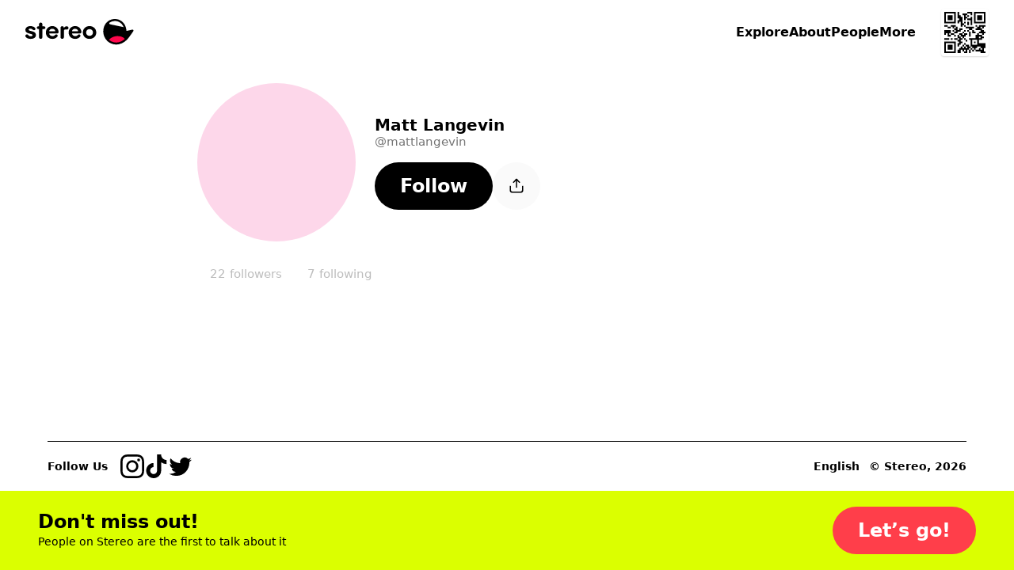

--- FILE ---
content_type: text/html; charset=utf-8
request_url: https://stereo.com/mattlangevin
body_size: 49434
content:
<!DOCTYPE html>
<html lang="en">
<head>
<meta charset="utf-8">
<link rel="preconnect" href="//stereocdn.com"/><link rel="preconnect" href="//*.stereocdn.com"/><link rel="preconnect" href="//*.streo.co"/><link rel="preconnect" href="//d13058ycfhe2cj.cloudfront.net"/><link rel="preconnect" href="//am-us.stereocdn.com"/><link rel="preconnect" href="//d1uys5gv2539gd.cloudfront.net"/><link rel="preconnect" href="//am-eu.stereocdn.com"/><link rel="preconnect" href="//static.stereo.com"/><link rel="preconnect" href="//storage.stereo.com"/><link rel="preconnect" href="//stereo-images.stereocdn.com"/><link rel="preconnect" href="//media.stereocdn.com"/><link rel="preconnect" href="//*.amazonaws.com"/><link rel="preconnect" href="//records.stereocdn.com"/><link rel="preconnect" href="//www.facebook.com"/><link rel="preconnect" href="//connect.facebook.net"/><link rel="preconnect" href="//www.googletagmanager.com"/><link rel="dns-prefetch" href="//stereocdn.com"/><link rel="dns-prefetch" href="//*.stereocdn.com"/><link rel="dns-prefetch" href="//*.streo.co"/><link rel="dns-prefetch" href="//d13058ycfhe2cj.cloudfront.net"/><link rel="dns-prefetch" href="//am-us.stereocdn.com"/><link rel="dns-prefetch" href="//d1uys5gv2539gd.cloudfront.net"/><link rel="dns-prefetch" href="//am-eu.stereocdn.com"/><link rel="dns-prefetch" href="//static.stereo.com"/><link rel="dns-prefetch" href="//storage.stereo.com"/><link rel="dns-prefetch" href="//stereo-images.stereocdn.com"/><link rel="dns-prefetch" href="//media.stereocdn.com"/><link rel="dns-prefetch" href="//*.amazonaws.com"/><link rel="dns-prefetch" href="//records.stereocdn.com"/><link rel="dns-prefetch" href="//www.facebook.com"/><link rel="dns-prefetch" href="//connect.facebook.net"/><link rel="dns-prefetch" href="//www.googletagmanager.com"/><link rel="alternate" hreflang="ru" href="https://stereo.com/ru/mattlangevin" /><link rel="alternate" hreflang="en" href="https://stereo.com/mattlangevin" /><link rel="alternate" hreflang="de" href="https://stereo.com/de/mattlangevin" /><link rel="alternate" hreflang="fr" href="https://stereo.com/fr/mattlangevin" /><link rel="alternate" hreflang="es" href="https://stereo.com/es/mattlangevin" /><link rel="alternate" hreflang="x-default" href="https://stereo.com/mattlangevin" /><meta name="viewport" content="width=device-width, initial-scale=1" /><meta name="theme-color" content="#000" /><meta property="fb:app_id" content="121359511719" /><meta name="twitter:app:id:googleplay" content="com.stereo.app" /><meta property="thumbnail" content="https://front.streo.co/static-resources/images/og-image-facebook-2022-02-18.6fb15dce0cfa408f3431.png" /><meta name="keywords" content="podcast, talk, live, broadcast, radio, conversations, chat, audio, voice, show, community,interview, dialogs" /><meta name="description" content="22 followers" /><meta property="og:url" content="https://stereo.com/mattlangevin" /><meta property="al:ios:url" content="stereo://stereo.com/aa/landto?page=9&uid=1614707438&ref=p21str%3A%3A%3Amattlangevin" /><meta property="al:ios:app_store_id" content="1501818976" /><meta property="al:ios:app_name" content="Stereo" /><meta property="al:android:url" content="stereo://stereo.com/aa/landto?page=9&uid=1614707438&ref=p21str%3A%3A%3Amattlangevin" /><meta property="al:android:package" content="com.stereo.app" /><meta property="al:android:app_name" content="Stereo" /><meta property="og:site_name" content="Stereo" /><meta property="og:type" content="profile" /><meta property="og:title" content="Follow @mattlangevin on Stereo now" /><meta property="og:description" content="22 followers" /><meta property="og:image" itemprop="image" content="https://preview.stereocdn.com/mattlangevin/s_1673826797.jpg?ttl=86400" /><meta property="twitter:card" content="summary_large_image" /><meta property="twitter:image" content="https://preview.stereocdn.com/mattlangevin/s_1673826797.jpg?ttl=86400" /><meta property="twitter:title" content="Follow @mattlangevin on Stereo now" /><meta property="twitter:description" content="22 followers" /><meta property="og:image:width" content="1200" /><meta property="og:image:height" content="1200" />
<title>Follow @mattlangevin on Stereo now</title>
<link href="https://front.streo.co/static-resources/css.625a9c8da40777efde82.js" rel="preload" as="script"><link href="https://front.streo.co/static-resources/langs/en.fb4498bef423c726b8f5.js" rel="preload" as="script"><link href="https://front.streo.co/static-resources/main.63e0c978b206faa1ca93.js" rel="preload" as="script"><link href="https://front.streo.co/static-resources/svg.7bcada1ba6efdde30d19.js" rel="preload" as="script"><link href="https://front.streo.co/static-resources/vendors.bf089c36aee2fc877ddc.js" rel="preload" as="script"><link rel="icon" href="https://front.streo.co/static-resources/images/favicon-16x16.61af4dc766adeab828d6.png" type="image/png" sizes="16x16" /><link rel="icon" href="https://front.streo.co/static-resources/images/favicon-32x32.91abda21784f9ce426bf.png" type="image/png" sizes="32x32" /><link rel="apple-touch-icon" href="https://front.streo.co/static-resources/images/apple-touch-icon.9bd912fd46ab38d0fcb7.png" sizes="180x180" /><link rel="canonical" href="https://stereo.com/mattlangevin"  /><style>body{-webkit-font-smoothing:antialiased;-moz-osx-font-smoothing:grayscale;font-family:system-ui;margin:0}*,:after,:before{box-sizing:border-box}svg{display:block}:global #root{font-family:PP Pangram Sans Rounded,system-ui;font-size:14px;line-height:18px}@media(min-width:600px){:global #root{font-size:14px;line-height:18px}}:global .simplifiedPage{font-family:system-ui}h1,h2,h3,ol,p,table,ul{font-family:PP Pangram Sans Rounded,system-ui;font-weight:600;margin:0;padding:0}:global(.simplifiedPage) h1,:global(.simplifiedPage) h2,:global(.simplifiedPage) h3,:global(.simplifiedPage) ol,:global(.simplifiedPage) p,:global(.simplifiedPage) table,:global(.simplifiedPage) ul{font-family:system-ui}h1,h2,h3{font-weight:700}:global(.h1),h1{margin-bottom:80px;margin-top:40px}@media(min-width:600px){:global(.h1),h1{margin-bottom:120px;margin-top:120px}}:global(.h2),h2{margin-bottom:40px;margin-top:80px}@media(min-width:600px){:global(.h2),h2{margin-bottom:60px;margin-top:120px}}:global(.h3),h3{margin-bottom:24px;margin-top:24px}section>section>section>:global(.h3),section>section>section>h3{margin-top:0}p,section{margin-bottom:1em}p:last-child,section:last-child{margin-bottom:0}ol,ul{margin-bottom:2.6em;margin-top:2.6em}ol:last-child,ul:last-child{margin-bottom:0}section>section{margin-bottom:40px}ol,ul{margin-left:2em}section>section{margin-top:40px}@media(min-width:600px){section>section{margin-top:60px}}section>section>section{margin-top:0}table{margin-bottom:40px;margin-top:40px}@media(min-width:600px){table{margin-bottom:60px;margin-top:60px}}.header1,:global(.h1),h1{font-family:PP Pangram Sans Rounded,system-ui;font-size:40px;font-weight:700;letter-spacing:0;line-height:40px;text-align:center}@media(min-width:600px){.header1,:global(.h1),h1{font-size:64px;font-weight:700;letter-spacing:0;line-height:64px}}:global(.simplifiedPage) .header1,:global(.simplifiedPage) :global(.h1),:global(.simplifiedPage) h1{font-family:system-ui}.header1 a,:global(.h1) a,h1 a{color:currentColor}.header2small,:global(.h2small),h2{font-family:PP Pangram Sans Rounded,system-ui;font-size:30px;font-weight:700;line-height:30px}@media(min-width:600px){.header2small,:global(.h2small),h2{font-size:40px;font-weight:700;line-height:40px}}:global(.simplifiedPage) .header2small,:global(.simplifiedPage) :global(.h2small),:global(.simplifiedPage) h2{font-family:system-ui}.header2,:global(.h2){font-family:PP Pangram Sans Rounded,system-ui;font-size:30px;font-weight:700;line-height:30px}@media(min-width:600px){.header2,:global(.h2){font-size:40px;font-weight:700;line-height:40px}}:global(.simplifiedPage) .header2,:global(.simplifiedPage) :global(.h2){font-family:system-ui}.header3,:global(.h3),h3{font-family:PP Pangram Sans Rounded,system-ui;font-size:20px;font-weight:700;line-height:24px}@media(min-width:600px){.header3,:global(.h3),h3{font-size:20px;font-weight:700;line-height:24px}}:global(.simplifiedPage) .header3,:global(.simplifiedPage) :global(.h3),:global(.simplifiedPage) h3{font-family:system-ui}.body1,p{font-family:PP Pangram Sans Rounded,system-ui;font-size:14px;font-weight:400;letter-spacing:.3px;line-height:18px}@media(min-width:600px){.body1,p{font-size:14px;font-weight:400;letter-spacing:.3px;line-height:18px}}:global(.simplifiedPage) .body1,:global(.simplifiedPage) p{font-family:system-ui}.body2{font-family:PP Pangram Sans Rounded,system-ui;font-size:14px;font-weight:400;line-height:24px}@media(min-width:600px){.body2{font-size:14px;font-weight:400;line-height:24px}}:global(.simplifiedPage) .body2{font-family:system-ui}.bodyLarge,:global(.pLarge){font-family:PP Pangram Sans Rounded,system-ui;font-size:20px;font-weight:700;line-height:24px;margin:40px 0}@media(min-width:600px){.bodyLarge,:global(.pLarge){font-size:20px;font-weight:700;line-height:24px}}:global(.simplifiedPage) .bodyLarge,:global(.simplifiedPage) :global(.pLarge){font-family:system-ui}table{font-family:PP Pangram Sans Rounded,system-ui;font-size:14px;font-weight:400;line-height:18px}@media(min-width:600px){table{font-size:14px;font-weight:400;line-height:18px}}:global(.simplifiedPage) table{font-family:system-ui}.body1 a,.body2 a,.bodyLarge a,:global(.pLarge) a{color:#fff;cursor:pointer;-webkit-text-decoration:none;text-decoration:none}.body1 a:hover,.body2 a:hover,.bodyLarge a:hover,:global(.pLarge) a:hover{-webkit-text-decoration:underline;text-decoration:underline}:global(.LIGHT) .body1 a,:global(.LIGHT) .body2 a,:global(.LIGHT) .bodyLarge a,:global(.LIGHT) :global(.pLarge) a,:global(.simplifiedPage) .body1 a,:global(.simplifiedPage) .body2 a,:global(.simplifiedPage) .bodyLarge a,:global(.simplifiedPage) :global(.pLarge) a{color:#ff3e4a}ul{list-style:none}ul li{position:relative}:global(.simplifiedPage) ul li{font-weight:400}ul li:before{background-color:currentColor;border-radius:50%;content:"";display:block;height:.375em;margin-right:15px;position:absolute;right:100%;top:.375em;width:.375em}ul li+li{margin-top:1em}ol ul li+li,ul ul li+li{margin-top:.5em}ol li{padding-left:10px;position:relative}:global(.simplifiedPage) ol li{font-weight:400}ol li+li{margin-top:1em}ol ol,ol ol li+li,ol ul,ul ol,ul ol li+li,ul ul{margin-top:.5em}h1[id],h2[id],h3[id],h4[id],li[id],ol[id],p[id],ul[id]{scroll-margin:150px 0 0 0}:global(.text-center){text-align:center}[data-simplebar]{align-content:flex-start;align-items:flex-start;flex-direction:column;flex-wrap:wrap;justify-content:flex-start;position:relative}.simplebar-wrapper{height:inherit;max-height:inherit;max-width:inherit;overflow:hidden;width:inherit}.simplebar-mask{direction:inherit;height:auto!important;overflow:hidden;width:auto!important;z-index:0}.simplebar-mask,.simplebar-offset{bottom:0;left:0;margin:0;padding:0;position:absolute;right:0;top:0}.simplebar-offset{-webkit-overflow-scrolling:touch;box-sizing:inherit!important;direction:inherit!important;resize:none!important}.simplebar-content-wrapper{-ms-overflow-style:none;box-sizing:border-box!important;direction:inherit;display:block;height:100%;max-height:100%;max-width:100%;overflow:auto;position:relative;scrollbar-width:none;width:auto}.simplebar-content-wrapper::-webkit-scrollbar,.simplebar-hide-scrollbar::-webkit-scrollbar{display:none;height:0;width:0}.simplebar-content:after,.simplebar-content:before{content:" ";display:table}.simplebar-placeholder{max-height:100%;max-width:100%;pointer-events:none;width:100%}.simplebar-height-auto-observer-wrapper{box-sizing:inherit!important;flex-basis:0;flex-grow:inherit;flex-shrink:0;float:left;height:100%;margin:0;max-height:1px;max-width:1px;overflow:hidden;padding:0;pointer-events:none;position:relative;width:100%;z-index:-1}.simplebar-height-auto-observer{box-sizing:inherit;display:block;height:1000%;left:0;min-height:1px;min-width:1px;opacity:0;top:0;width:1000%;z-index:-1}.simplebar-height-auto-observer,.simplebar-track{overflow:hidden;pointer-events:none;position:absolute}.simplebar-track{bottom:0;right:0;z-index:1}[data-simplebar].simplebar-dragging,[data-simplebar].simplebar-dragging .simplebar-content{-webkit-touch-callout:none;pointer-events:none;-webkit-user-select:none;user-select:none}[data-simplebar].simplebar-dragging .simplebar-track{pointer-events:all}.simplebar-scrollbar{left:0;min-height:10px;position:absolute;right:0}.simplebar-scrollbar:before{background:#000;border-radius:7px;content:"";opacity:0;position:absolute;transition:opacity .2s linear .5s}.simplebar-scrollbar.simplebar-visible:before{opacity:.5;transition-delay:0s;transition-duration:0s}.simplebar-track.simplebar-vertical{top:0;width:11px}.simplebar-scrollbar:before{bottom:2px;left:2px;right:2px;top:2px}.simplebar-track.simplebar-horizontal{height:11px;left:0}.simplebar-track.simplebar-horizontal .simplebar-scrollbar{bottom:0;left:0;min-height:0;min-width:10px;right:auto;top:0;width:auto}[data-simplebar-direction=rtl] .simplebar-track.simplebar-vertical{left:0;right:auto}.simplebar-dummy-scrollbar-size{-ms-overflow-style:scrollbar!important;direction:rtl;height:500px;opacity:0;overflow-x:scroll;overflow-y:hidden;position:fixed;visibility:hidden;width:500px}.simplebar-dummy-scrollbar-size>div{height:200%;margin:10px 0;width:200%}.simplebar-hide-scrollbar{-ms-overflow-style:none;left:0;overflow-y:scroll;position:fixed;scrollbar-width:none;visibility:hidden}.e00Sf7pFcMyBEupMwmRu{--background:var(--header-background,var(--background-color,inherit));--foreground:var(--header-foreground,inherit);background:#fff;border-bottom:1px solid #0000001a;color:#000;display:none;padding:12px 0}@media(min-width:600px){.e00Sf7pFcMyBEupMwmRu{padding-bottom:16px;padding-top:16px}}.e00Sf7pFcMyBEupMwmRu .Z6W2273dncWYsqeWy7J9{-webkit-text-decoration:underline;text-decoration:underline}.e00Sf7pFcMyBEupMwmRu .TtQ_DYdrG0xbb3dIxui7,.e00Sf7pFcMyBEupMwmRu .Z6W2273dncWYsqeWy7J9{color:inherit}.e00Sf7pFcMyBEupMwmRu.Lqbc8kWoDCKDprb8vriZ{display:block}.ezu8p1SaIvWusICJ_uxX{align-items:center;display:flex}.MR59JRstiNTfgKXtzQ9p{display:block;flex:1 1 auto}.TtQ_DYdrG0xbb3dIxui7{cursor:pointer;flex:0 0 auto;margin-left:20px}.TtQ_DYdrG0xbb3dIxui7,.TtQ_DYdrG0xbb3dIxui7 svg{display:block;height:24px;width:24px}.cSOgUXl_AsaJjub1OVWV{border:0;color:unset;font-size:unset;font-weight:unset;line-height:unset;margin:0;padding:0;text-decoration:unset}.rBJZBVNpJhfZM5UCWfhN{position:relative}@media(max-width:1000px){.HFIVunovdJvvFaetf_VG{position:relative}}@media(min-width:1000px){._DHSp5GHlYFUqEhI85PP{position:relative}}.zhhNuu1_Opkimouw_wbP{position:absolute}@media(max-width:1000px){.HZVkKm6zkTj_WMINhJdJ{position:absolute}}@media(min-width:1000px){.rS1KcC0apz4_1AquCnr0{position:absolute}}.sKZoYaTJO1WFukeLbq5Z{position:fixed}@media(max-width:1000px){.PF37wEPQSooABa2zDC62{position:fixed}}@media(min-width:1000px){._2zjXEHLRbbxU713WdE49{position:fixed}}.JB8l2py8NYYNvKIPqNcK{position:-webkit-sticky;position:sticky}@media(max-width:1000px){.orKWsvpmWZM1dPSZaTTh{position:-webkit-sticky;position:sticky}}@media(min-width:1000px){.Tp54cjFognI7F0YAu92u{position:-webkit-sticky;position:sticky}}.TwefkT5TTfbcijx3CBiU{position:static}@media(max-width:1000px){.VRo0Am9fcc1_kfeA_LpB{position:static}}@media(min-width:1000px){._648mvFPzP4DPZUBSTXs{position:static}}.LsF3cK9JX8p6yCrNRIsA{top:0}.HTda9ry2hLKO3hrAiJNE{bottom:0}.g_MZIpHh6xrChIpbWFzO{left:0}.xa9ptNlx52L8o57XeN23{right:0}.FOOfQjedVy7QMP8v8Q7e{top:.25rem}.OPyEvPYYBmRT1bz1Dnok{bottom:.25rem}.U9p0F7_ElE2tAVx8xpvs{left:.25rem}.LOkrardWnDlEUBlzJnzG{right:.25rem}.LoNYUNfHEuQBYugIXlVz{top:.5rem}.HtxyfsUr3xXbJrXid1LV{bottom:.5rem}.DeoQP7mU9MXsK4lXCea5{left:.5rem}.NzOk2z8ZsOzFciQcX3Jc{right:.5rem}.Xi0CYl_s7uIunP1MQVJg{top:1rem}.Ay5FhqTDB9MxypMpe_OX{bottom:1rem}.mobvCzK7BCpwsGm8ZdBW{left:1rem}.KKmszj0TNtHOS0jQ0E1G{right:1rem}.KCu_Fkte9qhcbUwIYU9n{top:1.25rem}.YxdkUSM5KNeIMdm7CTXl{bottom:1.25rem}.G4qH5aYpMZOR55eHCa7w{left:1.25rem}.z0PJkEPm_yPFSCm4uk9Q{right:1.25rem}.OHCpHgOTxBRgGze7ccI_{top:1.5rem}.yCZLysjjwDsQOz_sF0ql{bottom:1.5rem}.fomeZtFYvxgsVkNWebBs{left:1.5rem}.HpDygIcgapKWW2Inc68J{right:1.5rem}.R8kcAiLZOHLNyiZKf08r{top:2rem}.HBFMzeDY3i4dLeIUWziv{bottom:2rem}.gdxa0YNpAHrHhed5RAht{left:2rem}.nvS6BiRpvTMNi3zkExNK{right:2rem}.ZrZ_TpkvsFyO7Rg28UVn{top:3.75rem}.s78vVzU4AuzQFV0vCsnJ{bottom:3.75rem}.qqJaeapG3yTswWvn7vmO{left:3.75rem}.qdyibn1sZP3lsrZRz2Eq{right:3.75rem}.KiyKtuB9mDCyPtG9eXa1{top:7.5rem}.ZnzeFKHldOpGYkHarWnd{bottom:7.5rem}.w1uXFBsZWRurs_24gThM{left:7.5rem}.pzLP__sPkkl1cssfazy_{right:7.5rem}.d1jRUdUzWk90a4BqROdM{width:0}@media(max-width:1000px){.ofVMNGMk0IkZ_iuu83YA#BDtO8gCI7RWggcuQRe2p{width:0}}@media(min-width:1000px){.rilBwt3ERReD_TLmHFYg{width:0}}.E0X7dZbiqrqfsfwH3CdQ{height:0}@media(max-width:1000px){.mUWYqpV0NCrQDQkiLQF7{height:0}}@media(min-width:1000px){.bqy6oWZEKgoV5tXecI0V{height:0}}.uLQC8OZx3QzFGYdAs0OO{width:50%}@media(max-width:1000px){.ofVMNGMk0IkZ_iuu83YA#BDtO8gCI7RWggcuQRe2p{width:50%}}@media(min-width:1000px){.AxsMgvCINj8fVgpCWp1j{width:50%}}.QZhSlqiLdWNCBSn_6JgH{height:50%}@media(max-width:1000px){.U7PnoHTjgfQzjBmQ_mbL{height:50%}}@media(min-width:1000px){.f5Y075jLTZ44cjKkKRNY{height:50%}}.IrkQHser30p2_Xkgn7C7{width:60%}@media(max-width:1000px){.ofVMNGMk0IkZ_iuu83YA#BDtO8gCI7RWggcuQRe2p{width:60%}}@media(min-width:1000px){.fFrfhIdq3eHTqU1abTCH{width:60%}}.rlfyOJTHCGv_yqTyvHZW{height:60%}@media(max-width:1000px){.WiBWnreF5fjvQ0E1L2tW{height:60%}}@media(min-width:1000px){.TWz0aWMQ12AY8cuKzZMb{height:60%}}.oacbdZOPade_4pnqtdMn{width:100%}@media(max-width:1000px){.ofVMNGMk0IkZ_iuu83YA#BDtO8gCI7RWggcuQRe2p{width:100%}}@media(min-width:1000px){.STZXaV23sy4WkSRf_AVJ{width:100%}}.V64O67_WKeBAeuXBHrYl{height:100%}@media(max-width:1000px){.viST4PdJ_Xm1Kl__FP2d{height:100%}}@media(min-width:1000px){._5bmyQNAZo_KS3RjFWiFw{height:100%}}.JbOsUMfQH4D9ofqYHHw2{width:auto}@media(max-width:1000px){.ofVMNGMk0IkZ_iuu83YA#BDtO8gCI7RWggcuQRe2p{width:auto}}@media(min-width:1000px){.k5Y02FGJcglHoBRqrofg{width:auto}}.eDnCZNmEimpDcjx2U6sf{height:auto}@media(max-width:1000px){.LCTdQexPhgRTNkyO3pZC{height:auto}}@media(min-width:1000px){.TtpPjssMM26x8jwXCnOy{height:auto}}.kYIAm8Lk1h7pI1JVLzmQ{display:block}@media(max-width:1000px){.ZAEkveHxgZQ_b4H2dp92{display:block}}@media(min-width:1000px){.TkFzXCBF7ppxPVOQl25F{display:block}}.mCp6I1SlcAXbkfaMm1xM{display:inline}@media(max-width:1000px){.Q_qgyEYQYepI7f2qeAlh{display:inline}}@media(min-width:1000px){.ZbpJfJgiYt2ihdaaCU3U{display:inline}}.BjufGHPdM1Sfs02X4COO{display:inline-block}@media(max-width:1000px){.qYgpVwQfx5KuxMNEs1RW{display:inline-block}}@media(min-width:1000px){.BPldf0anaxkN_bTDPpJf{display:inline-block}}.MtERlawTv_qVbr6_b0FU{display:flex}@media(max-width:1000px){.Akd0hDByZFeLRoPsW53E{display:flex}}@media(min-width:1000px){.Jam2bg_iojNuAAcMpgt_{display:flex}}.rsmFvGUxEIUL0nVZwBSW{display:grid}@media(max-width:1000px){.j92EM5FvDnrYThn9_Dau{display:grid}}@media(min-width:1000px){.bwxGWkkIHFv5dWFKLgxF{display:grid}}.STbvR_iJbF_gY5DGbF0F{display:none}@media(max-width:1000px){.RUZDjmcKGoPlx9bvhTvA{display:none}}@media(min-width:1000px){.x6Cyz0NiBIXho4tjz1Cn{display:none}}.pr0BSXGQ_7r_Kiqq2cKK{flex-direction:column}@media(max-width:1000px){.PaO0GLSji6GIhNXSUSiA{flex-direction:column}}@media(min-width:1000px){.HMQDMWieZC_glVdldqei{flex-direction:column}}.Mom5H1fjUJLExXF6IMPY{flex-direction:column-reverse}@media(max-width:1000px){.MchI0TU8s6105wFcOeR3{flex-direction:column-reverse}}@media(min-width:1000px){.A40MlStDfgZbUGXHNujB{flex-direction:column-reverse}}.KsL95iyjaeyxD1egYPKQ{flex-direction:row}@media(max-width:1000px){.wU0KgIswnxC7S6oDghrk{flex-direction:row}}@media(min-width:1000px){.cQ2Vlg3w7fviso69FLIj{flex-direction:row}}.M13_XBLPm07RkA_3HbUp{flex-direction:row-reverse}@media(max-width:1000px){.G27m2rxkM8yCgi7NPGaW{flex-direction:row-reverse}}@media(min-width:1000px){.Fgz7m_c4cXrlVQJo9v3n{flex-direction:row-reverse}}.BsAeNRghHlQFnrdzxVWq{flex-wrap:wrap-reverse}@media(max-width:1000px){.dYtYLrQp34bs1JcYxLSu{flex-wrap:wrap-reverse}}@media(min-width:1000px){.Dahg_hAhTG1RoMV89IAS{flex-wrap:wrap-reverse}}.EgvUCIA2z77eVQMaj58Q{justify-content:flex-start}@media(max-width:1000px){.KAQh_8PfPpVwcAoooTHS{justify-content:flex-start}}@media(min-width:1000px){.SvRB2YUykcXw30Dj9G8j{justify-content:flex-start}}.nG2Q9NVXvu1mijX6vyrJ{justify-content:flex-end}@media(max-width:1000px){.VLGixQyNv_fUicgGKyPr{justify-content:flex-end}}@media(min-width:1000px){.NSPPhxubl3a09xiveaIf{justify-content:flex-end}}.Pa6urEpPn3XPn7TVvsGQ{justify-content:center}@media(max-width:1000px){.oigFpJYHO8OhSJV65k4F{justify-content:center}}@media(min-width:1000px){.U1RX6pCYxdKJrfR4e1ja{justify-content:center}}.cC_3ReMLEFE3ldNuGeRW{justify-content:space-between}@media(max-width:1000px){.uQqk2YFSF4dOY50VYGAt{justify-content:space-between}}@media(min-width:1000px){.I_r8p15v8aZ1RSvpJQOQ{justify-content:space-between}}.rXgBptuVnVHzTa7IHX1v{justify-content:space-around}@media(max-width:1000px){._xoFVpqTNcYaRGPEDaa4{justify-content:space-around}}@media(min-width:1000px){.g45_s9mcovnxMXmDiXZP{justify-content:space-around}}.b0VfPKBzSEtKLvlDlRQm{justify-content:space-evenly}@media(max-width:1000px){.jHVfBLYyNT74PZEZHYs6{justify-content:space-evenly}}@media(min-width:1000px){.g0g76sR3c7jlH6YR96zA{justify-content:space-evenly}}.A1qSyLSI8g7t95fBF8wq{align-items:flex-start}@media(max-width:1000px){.uS6hYcomnyGOIcX2w79m{align-items:flex-start}}@media(min-width:1000px){.CDpGWy5DxQEnd7VLp1ti{align-items:flex-start}}.RhzM1foOp4IR3_HOxZtM{align-items:flex-end}@media(max-width:1000px){.TydgcjiR9X_G2W9tpIQz{align-items:flex-end}}@media(min-width:1000px){.h88R85tYlVo1rFU0snfi{align-items:flex-end}}.A2utk2PUOJIXWiODCdl2{align-items:center}@media(max-width:1000px){.rDAL1hPX6cFmzbzW9nKQ{align-items:center}}@media(min-width:1000px){.iexqwXSslqwuVqUQU77_{align-items:center}}.NMVVyqlOnV2UwwEAUXh0{align-items:baseline}@media(max-width:1000px){.BoVA7eMWjprg_LnFcDsT{align-items:baseline}}@media(min-width:1000px){.Yuy9ShT46WAR0LzTFxeD{align-items:baseline}}.Guh3BiEtrb8JAs1GAZvO{align-items:stretch}@media(max-width:1000px){.ECBJteFiOAWHWBz0DA5F{align-items:stretch}}@media(min-width:1000px){.dxDB98qyvHQN03SHrtu5{align-items:stretch}}.vFhhmm5IIAe68P0dxQTA{gap:0}@media(max-width:1000px){.jbI8OCp9P8wD6ZjMi9fz{gap:0}}@media(min-width:1000px){.NJb4d5iOpSBaUEmhW027{gap:0}}.U41M5wRmX5sq3M6RAZnZ{gap:.25rem}@media(max-width:1000px){._QC1dMnSncVLYZMO2j11{gap:.25rem}}@media(min-width:1000px){.EOmpNbI_azHw40tWvZgd{gap:.25rem}}.bJRLOzldad_dYhy9bW88{gap:.5rem}@media(max-width:1000px){.ERtwyHOfAt9tXcSBZ1lb{gap:.5rem}}@media(min-width:1000px){.du4upn1Gvv01XWAU7cNA{gap:.5rem}}.hBepQoHMBxGdmWg4gjR9{gap:1rem}@media(max-width:1000px){.dt5stQ8SRtNXwKQDjQdy{gap:1rem}}@media(min-width:1000px){.wxYoUnl_gryr4592Wr94{gap:1rem}}.HSb18ewEfN8TaKIokYSg{gap:1.25rem}@media(max-width:1000px){.rW1swBBdd4aTwqCpQ7pN{gap:1.25rem}}@media(min-width:1000px){.VD7f1CmgXbjSrvlkRHf1{gap:1.25rem}}.eqyxHWVbe2SYhfi3LcLS{gap:1.5rem}@media(max-width:1000px){.T9u5oSyitI7SUAFhcc6d{gap:1.5rem}}@media(min-width:1000px){.TGLerxQDjvm2xQ13e89L{gap:1.5rem}}.mLPhlVRCBCMUmsh6K1nY{gap:2rem}@media(max-width:1000px){.Zi0SgaWfghtH31Anqm4t{gap:2rem}}@media(min-width:1000px){.ut2DI0sOXGjSVxMlo8Sg{gap:2rem}}.oSO_9RlYE2tcHQGjHiIR{gap:3.75rem}@media(max-width:1000px){.Q_eQ0ob78kndQe3Mrzkp{gap:3.75rem}}@media(min-width:1000px){.rXcukQatt4KSo2wWGebE{gap:3.75rem}}.xfOFcLcYVkjvdhOwASyQ{gap:7.5rem}@media(max-width:1000px){.d8itl3sgpHxw1bNNf3_p{gap:7.5rem}}@media(min-width:1000px){.biqBMP2dRIH9UJr4ttXb{gap:7.5rem}}.VzhFX0VhOp0h5n9vePJO{flex-wrap:wrap}@media(max-width:1000px){.Wyfwi9VLW71eplzh30AL{flex-wrap:wrap}}@media(min-width:1000px){.pCEWPey_y66KAF2ZYRwf{flex-wrap:wrap}}.oRHVm2kTDSgL7oNHs6VQ{flex-wrap:nowrap}@media(max-width:1000px){.LQcb3_sUT40Ea4Oc5VMt{flex-wrap:nowrap}}@media(min-width:1000px){.B6wdTqtI92myjAiElqVe{flex-wrap:nowrap}}.K8cD8G810uGpFJ8Mh_su{padding:0}@media(max-width:1000px){.e70DiNKix8cMDKW7MJW5{padding:0}}@media(min-width:1000px){.k8qG_B4yFiGV6bg8_4VU{padding:0}}.AyoIrJ26odjReadKUHpU{padding-left:0;padding-right:0}@media(max-width:1000px){.LVepwwtcVmEalH51k7dG{padding-left:0;padding-right:0}}@media(min-width:1000px){.xQ2K49PHOKabB9hgPiER{padding-left:0;padding-right:0}}.CgSU21H8hPQkR2ORvaPr{padding-bottom:0;padding-top:0}@media(max-width:1000px){.fP_wa5cemSZND544iTrU{padding-bottom:0;padding-top:0}}@media(min-width:1000px){.nwy3kxXSxb7rOKkYllZ1{padding-bottom:0;padding-top:0}}.gpQwjW0rlbpWFOSVApAw{padding-top:0}@media(max-width:1000px){.GhmvDK_MJlE5cUbBMEuz{padding-top:0}}@media(min-width:1000px){.fgRn9hEsvYPaQED6iE1Y{padding-top:0}}.ukm5U2dWffcqunYcdC9C{padding-bottom:0}@media(max-width:1000px){.SkEedY7ocFV36QEliVSb{padding-bottom:0}}@media(min-width:1000px){.vsON6MTcD8wIfD28iuow{padding-bottom:0}}.ZZbP0bXrqs_JEUIUixoq{padding-left:0}@media(max-width:1000px){.XbwAFvJPcF5TPq6Sy7J3{padding-left:0}}@media(min-width:1000px){.zWBtIybzWXfmPXeuX3Ta{padding-left:0}}.cM0C1h8qpuZV_KGDTXYK{padding-right:0}@media(max-width:1000px){.lyGt6JQPJbqNvDT_UgEK{padding-right:0}}@media(min-width:1000px){.POjNEc_KewC4EOv6gcDq{padding-right:0}}.YJJ0snOludF34t7rTyTW{padding:.25rem}@media(max-width:1000px){.di0fYg0d5dR2yed7HS_7{padding:.25rem}}@media(min-width:1000px){.XIpvn23lpd6x3anTZqeQ{padding:.25rem}}.AZ3HqmsRU0a2UKN3Age8{padding-left:.25rem;padding-right:.25rem}@media(max-width:1000px){.pnRMDOXt2unUo4Q1nZhg{padding-left:.25rem;padding-right:.25rem}}@media(min-width:1000px){.QpJ3nYmp7PfzPkC454ld{padding-left:.25rem;padding-right:.25rem}}.VQa0T98PX5Ya6pSQgrcL{padding-bottom:.25rem;padding-top:.25rem}@media(max-width:1000px){.dQcwHy_uaQOeFyJQucKQ{padding-bottom:.25rem;padding-top:.25rem}}@media(min-width:1000px){.bte4WUCF14Cd6U1ke_3i{padding-bottom:.25rem;padding-top:.25rem}}.rCpLHcirw_LJSRa4V_Y9{padding-top:.25rem}@media(max-width:1000px){.ZHAqWC8Kt46xTBPVzqwS{padding-top:.25rem}}@media(min-width:1000px){.Kq27hGvSi465bEKKacAu{padding-top:.25rem}}.F721dnKg8MDG0MftErJr{padding-bottom:.25rem}@media(max-width:1000px){.cUGInbNHkakqqFALdp8W{padding-bottom:.25rem}}@media(min-width:1000px){.fncxnCEg_oTXUQ5CgSyR{padding-bottom:.25rem}}.HWP2fFY41OitvuYwIQHJ{padding-left:.25rem}@media(max-width:1000px){.cbVptO2pDfFEteEnVtLT{padding-left:.25rem}}@media(min-width:1000px){.dq9oZCoU8TU_x4_u1jVY{padding-left:.25rem}}.OwcdA5fSNSRptffQp8AQ{padding-right:.25rem}@media(max-width:1000px){.eXISpdywnP96PXz69xjQ{padding-right:.25rem}}@media(min-width:1000px){.DoU5bdddsXg1EmYQHfK8{padding-right:.25rem}}.axbl3Uq2EMCiMzv9vTaA{padding:.5rem}@media(max-width:1000px){.kXsnVKwGmRfs1Mrc9qMy{padding:.5rem}}@media(min-width:1000px){.nG_xLfUxvyoEgVXhfsLF{padding:.5rem}}.sdycy4miJyYSTSOCZSDm{padding-left:.5rem;padding-right:.5rem}@media(max-width:1000px){.efLP0BtDpzGte6tLUQ8c{padding-left:.5rem;padding-right:.5rem}}@media(min-width:1000px){.dgQvYoHXGp0jxu8Ddh2U{padding-left:.5rem;padding-right:.5rem}}.wwqdkc_8pHf1kBJCKgWT{padding-bottom:.5rem;padding-top:.5rem}@media(max-width:1000px){.diSFAX5SDjIE6ipZvS7k{padding-bottom:.5rem;padding-top:.5rem}}@media(min-width:1000px){.QRkIytFm654iPGSlq_90{padding-bottom:.5rem;padding-top:.5rem}}.txBhu_MRiCuj1LKnh5Lc{padding-top:.5rem}@media(max-width:1000px){.ubukTdAisYXdkLbnDSyM{padding-top:.5rem}}@media(min-width:1000px){.Xc6EDxCknGDLxBfOvMbM{padding-top:.5rem}}.tuWA6mIK62VevhfvmF8R{padding-bottom:.5rem}@media(max-width:1000px){.x2EbEARjiDqPUm09OaY0{padding-bottom:.5rem}}@media(min-width:1000px){.qM_Adki8F65dpbLBGP0g{padding-bottom:.5rem}}.YKI5x77XDudLg_eA37Lv{padding-left:.5rem}@media(max-width:1000px){.lz_oTaNM4oZIaJKHCAPI{padding-left:.5rem}}@media(min-width:1000px){.pmTcH8plmXCgta4djlg1{padding-left:.5rem}}.NmLHtRt8tjEcrdBHR7ZE{padding-right:.5rem}@media(max-width:1000px){.kg7NHYPTSlTZZzsppMO5{padding-right:.5rem}}@media(min-width:1000px){.DuvHsdB7dmZxwoglZYRQ{padding-right:.5rem}}.UCNUqiA4lK68u3fNZ4pQ{padding:1rem}@media(max-width:1000px){.tM5W0VrR55_fecZwCsyE{padding:1rem}}@media(min-width:1000px){.JtNtqXzhBQazFfNhZHgg{padding:1rem}}.dpwbGw0gtJXGRN5aeDrb{padding-left:1rem;padding-right:1rem}@media(max-width:1000px){.qag3tamuXSxVcVAtVMhg{padding-left:1rem;padding-right:1rem}}@media(min-width:1000px){.FSteI_1dIsAGC0SyyjpX{padding-left:1rem;padding-right:1rem}}.dy9Mbs1lyQ5jlcq2gkvq{padding-bottom:1rem;padding-top:1rem}@media(max-width:1000px){.vc3BiPlMkVZTo0Bfu2g7{padding-bottom:1rem;padding-top:1rem}}@media(min-width:1000px){.hdLE6uWlqFxGEgknIgWN{padding-bottom:1rem;padding-top:1rem}}.RQ0LkfSdpoeyx4D_vGJf{padding-top:1rem}@media(max-width:1000px){.mj4PmFYjLfpKSJ88mCJi{padding-top:1rem}}@media(min-width:1000px){._xl2HevkJBH0p9MOuRJQ{padding-top:1rem}}.ttanm3KVliE8JtgaIVw_{padding-bottom:1rem}@media(max-width:1000px){.FKgM_oMV3wQt0dzKID_z{padding-bottom:1rem}}@media(min-width:1000px){.UXemPpeEyX72GlbZQdVz{padding-bottom:1rem}}.ehF_l6EZgG9wsjqp_WzH{padding-left:1rem}@media(max-width:1000px){.LYQskNyzoayOP82vRYe5{padding-left:1rem}}@media(min-width:1000px){.a0keFrEJVXziutj_eHB7{padding-left:1rem}}.rbpFGVlYjO8wUrJNns0g{padding-right:1rem}@media(max-width:1000px){.S9tdUkfftGaeJfzazjCi{padding-right:1rem}}@media(min-width:1000px){.NfX2z5Bwr1JFtUREz6mu{padding-right:1rem}}.xigKBhobYeLKrfftez3h{padding:1.25rem}@media(max-width:1000px){.sjROWg7WPVtD6pX9bL16{padding:1.25rem}}@media(min-width:1000px){.LumBitJa9YU74eDkay9g{padding:1.25rem}}.JcbDgXHJcWK7bxDEqlhg{padding-left:1.25rem;padding-right:1.25rem}@media(max-width:1000px){.z9SjY7HXQeZyaAY0qq1m{padding-left:1.25rem;padding-right:1.25rem}}@media(min-width:1000px){.WWbMh2l8YBkqKBRFaWXl{padding-left:1.25rem;padding-right:1.25rem}}.zG3ddtGVlUndLEDBZujV{padding-bottom:1.25rem;padding-top:1.25rem}@media(max-width:1000px){.RwqLJdrssVgxA9t0HZ1V{padding-bottom:1.25rem;padding-top:1.25rem}}@media(min-width:1000px){.P4mYBqcRu2jc6KkAYm9q{padding-bottom:1.25rem;padding-top:1.25rem}}.AYwmuGw_7JdwcQXlx35R{padding-top:1.25rem}@media(max-width:1000px){.rKyKXiT5kAwwxsqRM3QO{padding-top:1.25rem}}@media(min-width:1000px){.WY5j0JRHWIIWG1YYb2LR{padding-top:1.25rem}}.la9UmYpoBF0Cd8uT_RQ9{padding-bottom:1.25rem}@media(max-width:1000px){.B5DBmWEvLm61oCtjt2gY{padding-bottom:1.25rem}}@media(min-width:1000px){.KGmWxiHBp97fdQ2j49eP{padding-bottom:1.25rem}}.iKwuGjaYJuu6KVpP7lEN{padding-left:1.25rem}@media(max-width:1000px){.wcRe_xJHUbSimoIlxqNQ{padding-left:1.25rem}}@media(min-width:1000px){.XvBE1CDZRZsIz_qn1Mw_{padding-left:1.25rem}}.hR6pF8BeKum7VRIvmnJQ{padding-right:1.25rem}@media(max-width:1000px){.wJ1KO_IBpTnS_eKemGNV{padding-right:1.25rem}}@media(min-width:1000px){.RxQdHsEGcGnjk6UyML1F{padding-right:1.25rem}}.ERqUSIhuGXrKMdzxNyzm{padding:1.5rem}@media(max-width:1000px){.GNaE4lucMV7CzYScebCA{padding:1.5rem}}@media(min-width:1000px){.lTyQx2SyK5cEaLE0AhrE{padding:1.5rem}}.of3GnGowZUmcbxwyRGBH{padding-left:1.5rem;padding-right:1.5rem}@media(max-width:1000px){.B0C0G43qY4bmYSacVhp4{padding-left:1.5rem;padding-right:1.5rem}}@media(min-width:1000px){.brLftr322PqcoOUHMLda{padding-left:1.5rem;padding-right:1.5rem}}.yYv0n3uMTHuHoePH5ca7{padding-bottom:1.5rem;padding-top:1.5rem}@media(max-width:1000px){.TOnMj8kZoELFvFQSFlEg{padding-bottom:1.5rem;padding-top:1.5rem}}@media(min-width:1000px){.WH0Cww0wMTc2ZeWoSoeu{padding-bottom:1.5rem;padding-top:1.5rem}}.lhMtMYXSzkapsZEiFkxH{padding-top:1.5rem}@media(max-width:1000px){.kKt5yz83z0vT2VWCNwIw{padding-top:1.5rem}}@media(min-width:1000px){.zHwIOQ1DyFAtM2ws52Li{padding-top:1.5rem}}.xlIOW8XSXLgsI3ejOnxh{padding-bottom:1.5rem}@media(max-width:1000px){.OZIiGIxRTy9bad_fZHHi{padding-bottom:1.5rem}}@media(min-width:1000px){.JOSP1hEUF899mWeWyblH{padding-bottom:1.5rem}}.SYYkGQ1jHWp7Y15nPQ6t{padding-left:1.5rem}@media(max-width:1000px){.eweR8FYCvtLqdFpGN7HX{padding-left:1.5rem}}@media(min-width:1000px){.TGtO0fCG4Z1WUfOJvKAc{padding-left:1.5rem}}.ElQGlQfdWTlB7RRdVD29{padding-right:1.5rem}@media(max-width:1000px){.hBJ5_i2RCa9aPhNpuRJs{padding-right:1.5rem}}@media(min-width:1000px){.MfnFc7bB9OYhzkfCIl5A{padding-right:1.5rem}}.JkeOj6XT2eTcaOG0TMAm{padding:2rem}@media(max-width:1000px){.ym9ACYzh0jHn7Kvtj8Z5{padding:2rem}}@media(min-width:1000px){.lvCc9Wxh4GqQjFI3vWxA{padding:2rem}}.YuS0HO2Gt42Dsq2zQCM0{padding-left:2rem;padding-right:2rem}@media(max-width:1000px){.u0vRbSCe50vvIL_PoTGF{padding-left:2rem;padding-right:2rem}}@media(min-width:1000px){.ZP2IKp35f7Zi3ukGLjKc{padding-left:2rem;padding-right:2rem}}.MKmyJYXfoY3lKCErGUTC{padding-bottom:2rem;padding-top:2rem}@media(max-width:1000px){.GeZmTIYmXtRC596yqiRY{padding-bottom:2rem;padding-top:2rem}}@media(min-width:1000px){.ihFGY1IFNOANpQI4VM6a{padding-bottom:2rem;padding-top:2rem}}.BmbEIHfGLbS2dlWtFyPR{padding-top:2rem}@media(max-width:1000px){.Stl9RfhtqNDUPPZ2ioD2{padding-top:2rem}}@media(min-width:1000px){.EDihruHljhfu4XkfHfbW{padding-top:2rem}}.mIAkVfVwPnxSfZAkXfwc{padding-bottom:2rem}@media(max-width:1000px){.SU4aNPDNL1qb3F1Z5vNt{padding-bottom:2rem}}@media(min-width:1000px){.vcp5KzOwAv1tonQ2LI5d{padding-bottom:2rem}}.wFb698cwAg8hQDBTdQUn{padding-left:2rem}@media(max-width:1000px){.Npx50Z_AxN4AWSiMtM_J{padding-left:2rem}}@media(min-width:1000px){._yY6OkApiAL_LvTHCAKw{padding-left:2rem}}.gbnQlERUUSoI5GmxQsVf{padding-right:2rem}@media(max-width:1000px){.vB1gNDHWlt0MOv_Yj812{padding-right:2rem}}@media(min-width:1000px){.pC_nwCCcCQTuKMnICn3f{padding-right:2rem}}.h2mCUjRkdNyoPVViGzVc{padding:3.75rem}@media(max-width:1000px){.NyOhmdja7DTs5LrjsQ33{padding:3.75rem}}@media(min-width:1000px){.iFMRtZ7hxqROliFERjfL{padding:3.75rem}}.q4lwi4AeOdP6yeA6o0Ua{padding-left:3.75rem;padding-right:3.75rem}@media(max-width:1000px){.PUSESG9FfqISoqgeFLA0{padding-left:3.75rem;padding-right:3.75rem}}@media(min-width:1000px){.liAiUNVzXHlAv4tJUHx1{padding-left:3.75rem;padding-right:3.75rem}}.PX7108tMa_BgfoeR6FH4{padding-bottom:3.75rem;padding-top:3.75rem}@media(max-width:1000px){.Todju2IYOMzqgZiKZcgs{padding-bottom:3.75rem;padding-top:3.75rem}}@media(min-width:1000px){.VA67kYUlQwZEpxmNPX2w{padding-bottom:3.75rem;padding-top:3.75rem}}.I7CxlT_67EMyYn3N1kTS{padding-top:3.75rem}@media(max-width:1000px){.rJo0nVJSSXCnIdyJ0xIX{padding-top:3.75rem}}@media(min-width:1000px){.wmF6CJBW8Db5tKnnsSIQ{padding-top:3.75rem}}.JDNFpmrwz8kuJFEj_nPl{padding-bottom:3.75rem}@media(max-width:1000px){.cJcrlzFd1D34fJHjnY7W{padding-bottom:3.75rem}}@media(min-width:1000px){.nnSVNBFHF5wru2rFCIF0{padding-bottom:3.75rem}}.v6XWj00xBnaueJHcNd0k{padding-left:3.75rem}@media(max-width:1000px){.ZLRgxcLSSHhLmmJoP6jG{padding-left:3.75rem}}@media(min-width:1000px){.myg8HQ2BqDRT88zLI7cF{padding-left:3.75rem}}.TsOOS1XDboZP8hUW19PP{padding-right:3.75rem}@media(max-width:1000px){.TIgOMUadW4qElH5y1E6I{padding-right:3.75rem}}@media(min-width:1000px){.tcxbK4gGgn3r8q5nZjYZ{padding-right:3.75rem}}.Avhq4DAdwXMtPBBlLAaV{padding:7.5rem}@media(max-width:1000px){.aMZHe5uxKjoXJzfNmjgd{padding:7.5rem}}@media(min-width:1000px){.CZDgaCwNiM0IHwpzNtyL{padding:7.5rem}}.gsWM_9ZQAUeGeWf7aEoA{padding-left:7.5rem;padding-right:7.5rem}@media(max-width:1000px){.yfxOiUqtZDlVAhLDMgYD{padding-left:7.5rem;padding-right:7.5rem}}@media(min-width:1000px){.oDoRxHzsDlfUZBHtp7BH{padding-left:7.5rem;padding-right:7.5rem}}.LqeRmGWGGLGKeBe30FHd{padding-bottom:7.5rem;padding-top:7.5rem}@media(max-width:1000px){.PAb9W0PAABGqWOutaNKl{padding-bottom:7.5rem;padding-top:7.5rem}}@media(min-width:1000px){.v6fcb8H0CmZ4CpMb7Bvs{padding-bottom:7.5rem;padding-top:7.5rem}}.HQ4o4IT4qgHkpryZ0mvK{padding-top:7.5rem}@media(max-width:1000px){.rgKM14UP8D3X79sBx_aJ{padding-top:7.5rem}}@media(min-width:1000px){.ziKuEpT4Pv8FPCZDbyvE{padding-top:7.5rem}}.yCKbVvWsXnpjwrmHU8Mb{padding-bottom:7.5rem}@media(max-width:1000px){.TGJNqN9q2f3a5PXkmudq{padding-bottom:7.5rem}}@media(min-width:1000px){.wQpnRd809sPcaPA9CBbF{padding-bottom:7.5rem}}.jALkfvqyZB8bkEmSQ36g{padding-left:7.5rem}@media(max-width:1000px){.AJgfqj8pOlpiz5GBfcAG{padding-left:7.5rem}}@media(min-width:1000px){.ZKnuQFxM7K23en3PJ0V0{padding-left:7.5rem}}.lWQGvV9y8mYgjnvFvKLG{padding-right:7.5rem}@media(max-width:1000px){.n0AooNqQZaJaNT587A2q{padding-right:7.5rem}}@media(min-width:1000px){.QDfExXeanLQyrJF3h3iE{padding-right:7.5rem}}.rEFJtCxlzsSm3GZZBclS{margin:0!important}@media(max-width:1000px){.uxwQx8cJpUtTOpevDi7S{margin:0!important}}@media(min-width:1000px){.R7SMzIy76Nwkc6hSzI4Q{margin:0!important}}.xufnzoP9HrJgldv0Q8xN{margin-left:0!important;margin-right:0!important}@media(max-width:1000px){.dGhMgGiITnmS4pnJBNsv{margin-left:0!important;margin-right:0!important}}@media(min-width:1000px){.wKzATrtMqqb2D9XBT4Nl{margin-left:0!important;margin-right:0!important}}.lCxK0jNGHcINuhFzSAdc{margin-bottom:0!important;margin-top:0!important}@media(max-width:1000px){.gk2SidCOby_ws5POOvnF{margin-bottom:0!important;margin-top:0!important}}@media(min-width:1000px){.qp6IDdJ8WKmOLVWK4wgy{margin-bottom:0!important;margin-top:0!important}}.roctv0WNSO_P_MDkwxzL{margin-top:0!important}@media(max-width:1000px){.nptz2SgboWRFfMNo0mo4{margin-top:0!important}}@media(min-width:1000px){.zGAjWxR3iDposCRjSGRp{margin-top:0!important}}._BuKHL1XQU_YDIHtIwR3{margin-bottom:0!important}@media(max-width:1000px){.RM5OzJVRwdpI251MgGzS{margin-bottom:0!important}}@media(min-width:1000px){.J1Tc4SQg3saAmUG7IZnl{margin-bottom:0!important}}.auHcV7rqoxh0A5QvRj0w{margin-left:0!important}@media(max-width:1000px){.dvF9cCoZSyyqyv8RKbBi{margin-left:0!important}}@media(min-width:1000px){.OCryHbTEy0qZ61MsV3sf{margin-left:0!important}}.MqQvwilZOtwRPVM_BOIM{margin-right:0!important}@media(max-width:1000px){.T49u9wUoxJB9FI7aaEjO{margin-right:0!important}}@media(min-width:1000px){.kegQ7M2OaV_mJmpSIbLW{margin-right:0!important}}.nUtCTnVewif2VA8hkYPK{margin:-7.5rem!important}@media(max-width:1000px){.UL5uyxwR2nO5vTsQ9fs3{margin:-7.5rem!important}}@media(min-width:1000px){.tqpucnbrBn5RuMR9QWSK{margin:-7.5rem!important}}.QhjRlw3ibKDm38sQlG5G{margin-left:-7.5rem!important;margin-right:-7.5rem!important}@media(max-width:1000px){.yZjcNkY6d04K0eMHKsD0{margin-left:-7.5rem!important;margin-right:-7.5rem!important}}@media(min-width:1000px){.yVF7P9_9SRtbYZvql9wn{margin-left:-7.5rem!important;margin-right:-7.5rem!important}}.YvYPzuxijcceGd3mtS3m{margin-bottom:-7.5rem!important;margin-top:-7.5rem!important}@media(max-width:1000px){.xugKUwSe8wlRKlVq5azk{margin-bottom:-7.5rem!important;margin-top:-7.5rem!important}}@media(min-width:1000px){.xCvrCsbqZG1kSnpaPGSg{margin-bottom:-7.5rem!important;margin-top:-7.5rem!important}}.uLnrfq5j3fOCjwYz1XsS{margin-top:-7.5rem!important}@media(max-width:1000px){.Gw04F1rGUS3sy3w63aKq{margin-top:-7.5rem!important}}@media(min-width:1000px){.KmkkNVd8Q6NWjTZxN0TH{margin-top:-7.5rem!important}}.SR8tWlibEIbA1Put__Qh{margin-bottom:-7.5rem!important}@media(max-width:1000px){.Hr7E7UfdM3RyFipew6EN{margin-bottom:-7.5rem!important}}@media(min-width:1000px){.CKUhkL4O9WWzcBn7iwS3{margin-bottom:-7.5rem!important}}.p6ylBDf4Faoo0ox_2I5O{margin-left:-7.5rem!important}@media(max-width:1000px){.jil8MtU5CNnbh912WlEP{margin-left:-7.5rem!important}}@media(min-width:1000px){.SNVdB4LSwN_o5uNDKsLW{margin-left:-7.5rem!important}}.gLXHlqY3Lh724VBmmRMC{margin-right:-7.5rem!important}@media(max-width:1000px){.NFxlI6SOFjYJ9gKWwIY7{margin-right:-7.5rem!important}}@media(min-width:1000px){.n3jXvWzqsRiINBMxbb2L{margin-right:-7.5rem!important}}.mGlv8Piy4edkKD7MTcDk{margin:-3.75rem!important}@media(max-width:1000px){.FGQQTwtbXPWMv1LIouJI{margin:-3.75rem!important}}@media(min-width:1000px){.mdgVtHtPEng3_O6zGP2u{margin:-3.75rem!important}}.yqbuvkBb7uUZllU9KpOZ{margin-left:-3.75rem!important;margin-right:-3.75rem!important}@media(max-width:1000px){.wiIXRUzWKzi1e7_Z7pwo{margin-left:-3.75rem!important;margin-right:-3.75rem!important}}@media(min-width:1000px){.p3Xa2KRtbmJTJCHk7o2o{margin-left:-3.75rem!important;margin-right:-3.75rem!important}}.vARWMQ63nw6q3TIstBtO{margin-bottom:-3.75rem!important;margin-top:-3.75rem!important}@media(max-width:1000px){.H9r94Og5CFKvmh4dNNOQ{margin-bottom:-3.75rem!important;margin-top:-3.75rem!important}}@media(min-width:1000px){.hYoOnyx6aP15PBpAR6xq{margin-bottom:-3.75rem!important;margin-top:-3.75rem!important}}.kbJ5x7Nik7TXV4ojr5Do{margin-top:-3.75rem!important}@media(max-width:1000px){.klNyEo03V1cnNGm0ljTG{margin-top:-3.75rem!important}}@media(min-width:1000px){.uWfAZDcCPt_T9F_0looO{margin-top:-3.75rem!important}}.M6lbuxrpmxJ2XIM8Na1T{margin-bottom:-3.75rem!important}@media(max-width:1000px){.eoNFYIOfww_A4W1HYgmq{margin-bottom:-3.75rem!important}}@media(min-width:1000px){.qNZSZBmLKqDwpiaUwIO3{margin-bottom:-3.75rem!important}}.tVYmuO4gLE8HmvwJJjhz{margin-left:-3.75rem!important}@media(max-width:1000px){.VbUSKEZxsaanP9PYI8wd{margin-left:-3.75rem!important}}@media(min-width:1000px){.oTZtkVmJCuBmHlaAPjvz{margin-left:-3.75rem!important}}.ctV8IeGyzCjzHnwC9T1U{margin-right:-3.75rem!important}@media(max-width:1000px){.GmaQ4eBNxiiYUdFKeqZg{margin-right:-3.75rem!important}}@media(min-width:1000px){.Aw3xeg53GZ9gDP31u2KH{margin-right:-3.75rem!important}}.WpxIMwPP7OqDqhj3HWxo{margin:-2rem!important}@media(max-width:1000px){.dcwneAHTSPA8N_ogAMDq{margin:-2rem!important}}@media(min-width:1000px){.LhcML4qKQ4QN6lzzMi4A{margin:-2rem!important}}.pZiuWicgoAJsDJih4_Sw{margin-left:-2rem!important;margin-right:-2rem!important}@media(max-width:1000px){.N1ffQKcVv5FIm23t1LIg{margin-left:-2rem!important;margin-right:-2rem!important}}@media(min-width:1000px){.aE9YPAVFbbv0xPcguQJe{margin-left:-2rem!important;margin-right:-2rem!important}}.aF3XEETC9OSpXQdxmMQ6{margin-bottom:-2rem!important;margin-top:-2rem!important}@media(max-width:1000px){.w6aw6aCuvmRgTlfc24Qr{margin-bottom:-2rem!important;margin-top:-2rem!important}}@media(min-width:1000px){.JoG7PFM4XwVaGdzkkQUX{margin-bottom:-2rem!important;margin-top:-2rem!important}}.SvDJ6du73XB40ZPHeE8L{margin-top:-2rem!important}@media(max-width:1000px){.iaLA5QLl1E9sfdPrNa5S{margin-top:-2rem!important}}@media(min-width:1000px){.sz5ZXaCSvYdPH_sKcnXn{margin-top:-2rem!important}}.RUmGelkeU4R0MNSwwfwf{margin-bottom:-2rem!important}@media(max-width:1000px){.vOy2OceQP44k8qwN75RR{margin-bottom:-2rem!important}}@media(min-width:1000px){.yPM9oxvQe276EL9MLPOZ{margin-bottom:-2rem!important}}.Jvh8cAfgjILwYUwHcXcU{margin-left:-2rem!important}@media(max-width:1000px){.SXa6cK42c2amNHSrN6dn{margin-left:-2rem!important}}@media(min-width:1000px){.jy59CvtqclOfs0Yi8hQH{margin-left:-2rem!important}}.LFm5hREVwweq51uq0gCW{margin-right:-2rem!important}@media(max-width:1000px){.yKe0yCn7744NunwQ3FYg{margin-right:-2rem!important}}@media(min-width:1000px){.Z4jSPmxSiiML2dLISoPG{margin-right:-2rem!important}}.lk2uP3gyFtEsY1I9Upv8{margin:-1.5rem!important}@media(max-width:1000px){.QNvkXIlfC7ff3fvqvQDz{margin:-1.5rem!important}}@media(min-width:1000px){.ODG3jKfqS0Py71vw2jNC{margin:-1.5rem!important}}.sNtiaRzgGageoeS73DXU{margin-left:-1.5rem!important;margin-right:-1.5rem!important}@media(max-width:1000px){.v2fTz32QWBaQyFri34Z5{margin-left:-1.5rem!important;margin-right:-1.5rem!important}}@media(min-width:1000px){.ZGrP8zqzxmbF75MQqfBB{margin-left:-1.5rem!important;margin-right:-1.5rem!important}}.OYBf3XhwiMMLXxl991Nw{margin-bottom:-1.5rem!important;margin-top:-1.5rem!important}@media(max-width:1000px){.h__hiRUKETRajWcqZMbJ{margin-bottom:-1.5rem!important;margin-top:-1.5rem!important}}@media(min-width:1000px){.iNYrf6P5H8KLbptInq0L{margin-bottom:-1.5rem!important;margin-top:-1.5rem!important}}.q_idPQ74CGOQhdTKFmXQ{margin-top:-1.5rem!important}@media(max-width:1000px){.utR0yZIMxAcFHax1qX8B{margin-top:-1.5rem!important}}@media(min-width:1000px){.n4lQEG1uNF5puZPBcVZA{margin-top:-1.5rem!important}}.iRTpO7WoIubzq5k8zlsX{margin-bottom:-1.5rem!important}@media(max-width:1000px){.ZejF8yCOaubScLLx0_XN{margin-bottom:-1.5rem!important}}@media(min-width:1000px){.zZmlb5fqkkuWEm2XRndX{margin-bottom:-1.5rem!important}}.u13WbtVxNkiBL11N7gfr{margin-left:-1.5rem!important}@media(max-width:1000px){.anxSAYAfr2zSY9fBbtlJ{margin-left:-1.5rem!important}}@media(min-width:1000px){.ZGl1am3147axVs8dTdnd{margin-left:-1.5rem!important}}.THSUHvhiIFpt97eEaaXQ{margin-right:-1.5rem!important}@media(max-width:1000px){.jTJjVlpox5sq9a3AxkW1{margin-right:-1.5rem!important}}@media(min-width:1000px){.e4ivSarfHufpwH2uCnp8{margin-right:-1.5rem!important}}.cADgOC0VoZ8o8aKCblrH{margin:-1.25rem!important}@media(max-width:1000px){._iLaeq5Y5crk1SD5f64i{margin:-1.25rem!important}}@media(min-width:1000px){.sNIQdEXgyBnFF9VD8vo7{margin:-1.25rem!important}}.pInK7RGpYUXp3Qbr6Ln1{margin-left:-1.25rem!important;margin-right:-1.25rem!important}@media(max-width:1000px){.PQ4d3JkZ2_Jy3mLJ4l9r{margin-left:-1.25rem!important;margin-right:-1.25rem!important}}@media(min-width:1000px){.mend_eCSZ5eXy_DMSk59{margin-left:-1.25rem!important;margin-right:-1.25rem!important}}.QnkQJe8O5ez25DjlIHb2{margin-bottom:-1.25rem!important;margin-top:-1.25rem!important}@media(max-width:1000px){.zvKjuazkXaVqps8Glb_o{margin-bottom:-1.25rem!important;margin-top:-1.25rem!important}}@media(min-width:1000px){.hPfd6GLuHt32VxYauKzm{margin-bottom:-1.25rem!important;margin-top:-1.25rem!important}}.jRklmoINrWddyWKAmkw8{margin-top:-1.25rem!important}@media(max-width:1000px){.Ba6Y95I1GFGWq04EcFKW{margin-top:-1.25rem!important}}@media(min-width:1000px){.rDq07jhSNeHuoEtt0aBy{margin-top:-1.25rem!important}}.AP8NgpnUyNr8QWffMbih{margin-bottom:-1.25rem!important}@media(max-width:1000px){.e6PjVzxwqVisljQqtDpN{margin-bottom:-1.25rem!important}}@media(min-width:1000px){.JDvm6arMFarke_t_93wg{margin-bottom:-1.25rem!important}}.OLeuuP6GEKQzgc2YhgA4{margin-left:-1.25rem!important}@media(max-width:1000px){.s1rraDY_O5ahpQi1tBOw{margin-left:-1.25rem!important}}@media(min-width:1000px){.mDWMaoUkgLN_cX5dbz4k{margin-left:-1.25rem!important}}.HTcUvurw5ITDGh0U9sGI{margin-right:-1.25rem!important}@media(max-width:1000px){.wrp1X23WafNMbAQhGRZl{margin-right:-1.25rem!important}}@media(min-width:1000px){.q11tnrddUU9xJjGHC5Iz{margin-right:-1.25rem!important}}.fx8j60l4XDNu0FdJsvFr{margin:-1rem!important}@media(max-width:1000px){.omrnRou6xbE6ElDEmRXA{margin:-1rem!important}}@media(min-width:1000px){.MzUnBl5fzXzOD05srsfQ{margin:-1rem!important}}.AVmIpyEzUr3xNRDJiymT{margin-left:-1rem!important;margin-right:-1rem!important}@media(max-width:1000px){.BUWsaPoOnOHBZUEii58n{margin-left:-1rem!important;margin-right:-1rem!important}}@media(min-width:1000px){.QI_3KF2mm3BxMRroqf07{margin-left:-1rem!important;margin-right:-1rem!important}}.hg7iL4FXtkA6nBbNEjeB{margin-bottom:-1rem!important;margin-top:-1rem!important}@media(max-width:1000px){.E7qX791qKgYLoi9FMow7{margin-bottom:-1rem!important;margin-top:-1rem!important}}@media(min-width:1000px){.HDSvA9Sz0xg1YWEMpD_0{margin-bottom:-1rem!important;margin-top:-1rem!important}}.T7G_8JgZ4xCzql5Bdel_{margin-top:-1rem!important}@media(max-width:1000px){.saiDKgEtYkKZ0KIXbZVb{margin-top:-1rem!important}}@media(min-width:1000px){.Iq3VkBeRixIwduHiysDE{margin-top:-1rem!important}}.CwjViqWAvfp0okl6YOpw{margin-bottom:-1rem!important}@media(max-width:1000px){.BoD5E9O37eZHy61PpVi9{margin-bottom:-1rem!important}}@media(min-width:1000px){.Vg5ZJ1p4npsPX2YW2zCe{margin-bottom:-1rem!important}}.Y0DENm_o2IdxtM3LFmna{margin-left:-1rem!important}@media(max-width:1000px){.mQN1za75Lq5rYp3lyTl6{margin-left:-1rem!important}}@media(min-width:1000px){.sEWZloJUrRRfhM5Kt_uv{margin-left:-1rem!important}}.k1Thv4PHeeYDGdUfvyoR{margin-right:-1rem!important}@media(max-width:1000px){.qpwT4gb3khcHW382Vfj9{margin-right:-1rem!important}}@media(min-width:1000px){.Bx7oD0b0Y0nDU_S8LUNl{margin-right:-1rem!important}}.myCy_pyxBjTotYEEZuPR{margin:-.5rem!important}@media(max-width:1000px){.S9WKDB0Wh62X92PgiZhJ{margin:-.5rem!important}}@media(min-width:1000px){.gyhX4xJE_0lcGSUEzEuj{margin:-.5rem!important}}.VxGuRXODXNqVP7sdwhYg{margin-left:-.5rem!important;margin-right:-.5rem!important}@media(max-width:1000px){.uNzhUNkDRMFIpawHnVwC{margin-left:-.5rem!important;margin-right:-.5rem!important}}@media(min-width:1000px){.etdkLf5iY34rAeRaoTL4{margin-left:-.5rem!important;margin-right:-.5rem!important}}.mQLMcRX5Lqejiwwk7PBB{margin-bottom:-.5rem!important;margin-top:-.5rem!important}@media(max-width:1000px){._MrQc72e8uc7c7RIAtV0{margin-bottom:-.5rem!important;margin-top:-.5rem!important}}@media(min-width:1000px){.yMuw7dbVIr86KpXy3C38{margin-bottom:-.5rem!important;margin-top:-.5rem!important}}.T_GzEFMoUafzVjH1w8tY{margin-top:-.5rem!important}@media(max-width:1000px){.Jt68qMkq_jQOOgESjjgn{margin-top:-.5rem!important}}@media(min-width:1000px){.z2XhECIsLo_FAYOCJrRA{margin-top:-.5rem!important}}.i1k6z4RJzNMW9OhJIbGS{margin-bottom:-.5rem!important}@media(max-width:1000px){.wrTWlC8qK30QquFE4AJM{margin-bottom:-.5rem!important}}@media(min-width:1000px){.KgXiL5iW0OQIH0UO0PZC{margin-bottom:-.5rem!important}}.iGLz_nJs3kvdtKA9kF3L{margin-left:-.5rem!important}@media(max-width:1000px){.WFMiKC6NrSxQoRPkmxgh{margin-left:-.5rem!important}}@media(min-width:1000px){.PRg0enfqO1poDJvobjx2{margin-left:-.5rem!important}}.yXgfeMnX7ZmIalb52yZ1{margin-right:-.5rem!important}@media(max-width:1000px){.UnkDxGcIv1lCLK5Xyl5t{margin-right:-.5rem!important}}@media(min-width:1000px){.VYzshW3LogIRyunlIPtM{margin-right:-.5rem!important}}.hhXf3br3roQe4ZWxHld9{margin:-.25rem!important}@media(max-width:1000px){.V4ZiU5MRV3kx00KSgGKO{margin:-.25rem!important}}@media(min-width:1000px){.QJ51pcOa5uSXWdWPplYy{margin:-.25rem!important}}.TlhiiuYgnGEt9MfOGnVA{margin-left:-.25rem!important;margin-right:-.25rem!important}@media(max-width:1000px){.roI_VMqeQkOwvqfmYNSc{margin-left:-.25rem!important;margin-right:-.25rem!important}}@media(min-width:1000px){.A5mbnO7otTRWMYLLX2fA{margin-left:-.25rem!important;margin-right:-.25rem!important}}.h1PiCTrcRptmFtaTJfJ3{margin-bottom:-.25rem!important;margin-top:-.25rem!important}@media(max-width:1000px){._9K9k8slchK_ljzKv7p4{margin-bottom:-.25rem!important;margin-top:-.25rem!important}}@media(min-width:1000px){.Gtfx5k9Fh1CA_cQqFKTA{margin-bottom:-.25rem!important;margin-top:-.25rem!important}}.SVv5td1oCqlhgHJFwotq{margin-top:-.25rem!important}@media(max-width:1000px){.VhWfgxXL1XbUmAxzZxcw{margin-top:-.25rem!important}}@media(min-width:1000px){.uS_Tj2lUyt3lWNEqnlrb{margin-top:-.25rem!important}}.n0fqbdmDwlAov5XZqYZO{margin-bottom:-.25rem!important}@media(max-width:1000px){.CDcV5KScXZcgxmPLP6K5{margin-bottom:-.25rem!important}}@media(min-width:1000px){.Shk1RX1AD370xdpFqdX8{margin-bottom:-.25rem!important}}.AQq8W9XLJcNBMDeqAOkx{margin-left:-.25rem!important}@media(max-width:1000px){.HIgeUhb7l6gdoiFcPaQd{margin-left:-.25rem!important}}@media(min-width:1000px){.oHptqf54h70lEtmQFmpB{margin-left:-.25rem!important}}.QYLdIgaxPjvcHvW2ve_o{margin-right:-.25rem!important}@media(max-width:1000px){.nTiasJLKngl7c4rdMms0{margin-right:-.25rem!important}}@media(min-width:1000px){.Y94TKkZh8OKgccQArUY5{margin-right:-.25rem!important}}.H295jGyKh5vB2TpeOYoV{margin:.25rem!important}@media(max-width:1000px){.regMCGm4i8_dPUKbDf94{margin:.25rem!important}}@media(min-width:1000px){.HIDAS2wFNrWvKSlx6USn{margin:.25rem!important}}.c3T02MQAw79Zk7qXLqxU{margin-left:.25rem!important;margin-right:.25rem!important}@media(max-width:1000px){.MY2l1tHkBvnhwWZRWbbP{margin-left:.25rem!important;margin-right:.25rem!important}}@media(min-width:1000px){.lxPsPzDk2ZBJapB00B7u{margin-left:.25rem!important;margin-right:.25rem!important}}.JD6iiOu8R5UXei_51OjA{margin-bottom:.25rem!important;margin-top:.25rem!important}@media(max-width:1000px){.RmYjTt8zAk3Fih8ZhCxh{margin-bottom:.25rem!important;margin-top:.25rem!important}}@media(min-width:1000px){.TrL8VdzcBhyyaWKgk8en{margin-bottom:.25rem!important;margin-top:.25rem!important}}.gimlINb8KuauICMuvivV{margin-top:.25rem!important}@media(max-width:1000px){.GlXbMOtTDacbq7CSk5mD{margin-top:.25rem!important}}@media(min-width:1000px){.vLaWGNSEG8USI0VAd4xp{margin-top:.25rem!important}}.ahecMUnHw6fxd3ekgwzX{margin-bottom:.25rem!important}@media(max-width:1000px){.amKkQ6_OndXfx6EG8fyp{margin-bottom:.25rem!important}}@media(min-width:1000px){.igHxf7WnG9YyQspkWCB7{margin-bottom:.25rem!important}}.lRMCJ5AWubPzM9yPxdE3{margin-left:.25rem!important}@media(max-width:1000px){.bFF95GebaKzcSBUJdFaA{margin-left:.25rem!important}}@media(min-width:1000px){._eSgZf_KUbwo45npgmBd{margin-left:.25rem!important}}.yk26JkGW0XVILFlW1fIV{margin-right:.25rem!important}@media(max-width:1000px){.ce0BWtA52YxAV9wsnHkS{margin-right:.25rem!important}}@media(min-width:1000px){.Ew4dlx2SB8aV7r2hqdL7{margin-right:.25rem!important}}.uZl8jfHE0VULHsropnuu{margin:.5rem!important}@media(max-width:1000px){.QvMVqNtaGfLrZSsY6awO{margin:.5rem!important}}@media(min-width:1000px){.TkTofcvUeKuZ2JNIHRKj{margin:.5rem!important}}.vGq5Th2bNzTbvXc96v5o{margin-left:.5rem!important;margin-right:.5rem!important}@media(max-width:1000px){.b7mDbFDhj9FTFtIsM8ad{margin-left:.5rem!important;margin-right:.5rem!important}}@media(min-width:1000px){.m_3HPBNTKhAh3K0vcOLQ{margin-left:.5rem!important;margin-right:.5rem!important}}.WmzqJjaMFKjIRQYtPj8c{margin-bottom:.5rem!important;margin-top:.5rem!important}@media(max-width:1000px){.fVn8uRARWur_xSx8oRIS{margin-bottom:.5rem!important;margin-top:.5rem!important}}@media(min-width:1000px){.dcky_hqOC1dNjLCVdKxA{margin-bottom:.5rem!important;margin-top:.5rem!important}}.A9goAl1GshJp0TyEz5uQ{margin-top:.5rem!important}@media(max-width:1000px){.jRCQgg1PtrDeT80uVa3Q{margin-top:.5rem!important}}@media(min-width:1000px){.cROdoA_cevT3E0I36TTI{margin-top:.5rem!important}}.A19LpnJHSfxMhJZ0lVxC{margin-bottom:.5rem!important}@media(max-width:1000px){.hdPP30OEXnWv1AaYcFzM{margin-bottom:.5rem!important}}@media(min-width:1000px){.JiDbSNRZuC8740lrVewA{margin-bottom:.5rem!important}}.PiOhV0uaXEfbeUkkAYKV{margin-left:.5rem!important}@media(max-width:1000px){.q_TxzYsaB1kCdbvDWqN1{margin-left:.5rem!important}}@media(min-width:1000px){.TEmvgb0STo7fTQoye5D0{margin-left:.5rem!important}}.sUjDDUV7ZmxkZzAtOFav{margin-right:.5rem!important}@media(max-width:1000px){.piOVPVAqxMosWBzQG6g7{margin-right:.5rem!important}}@media(min-width:1000px){.A0gJnRdVVnHZp9Ja_5BO{margin-right:.5rem!important}}.uB15OoOUhO_KLRKcWRro{margin:1rem!important}@media(max-width:1000px){.qAQUqHiUKTSdlEfuh14W{margin:1rem!important}}@media(min-width:1000px){.K05BxS4uuZMI0PtG9cOY{margin:1rem!important}}.T2YmuNpDq1BJKqXhF0iF{margin-left:1rem!important;margin-right:1rem!important}@media(max-width:1000px){.yLljDZbPL_cdOtdHeEs4{margin-left:1rem!important;margin-right:1rem!important}}@media(min-width:1000px){.CW_CAc5oH3GJabkDxiGN{margin-left:1rem!important;margin-right:1rem!important}}._iGTQaaGnp2xUyIkoba_{margin-bottom:1rem!important;margin-top:1rem!important}@media(max-width:1000px){.Bo5U0e0t1TKXS7b0hcpY{margin-bottom:1rem!important;margin-top:1rem!important}}@media(min-width:1000px){.BX1LDJURn7TJ6TIVyVkE{margin-bottom:1rem!important;margin-top:1rem!important}}.egGhM6LHMaWHiAY1P9vj{margin-top:1rem!important}@media(max-width:1000px){.QjFd9yyJXSNMHLyF8rww{margin-top:1rem!important}}@media(min-width:1000px){.tfQfG6F6yi3rn_HmwDBA{margin-top:1rem!important}}.AnjnAawbs9wiDceIzuCe{margin-bottom:1rem!important}@media(max-width:1000px){.x4asAVWCTTjUfo_OgZlu{margin-bottom:1rem!important}}@media(min-width:1000px){.bnU0jbOBO49gIMhArLzd{margin-bottom:1rem!important}}.KgTD24XNm3_nyf3dvfQe{margin-left:1rem!important}@media(max-width:1000px){.r_05T1rl7YMvFo9szjIm{margin-left:1rem!important}}@media(min-width:1000px){.WCkTT4by6IiBRXWB_uho{margin-left:1rem!important}}.L8MtYCDbbEQ04McZnHlk{margin-right:1rem!important}@media(max-width:1000px){.YdUOWPlwKWeFqrEzTo3s{margin-right:1rem!important}}@media(min-width:1000px){.EVZcvQ_noI7rP_hDCbN_{margin-right:1rem!important}}.EJ5QUgNlc8ZP562au_fG{margin:1.25rem!important}@media(max-width:1000px){.Urd5dF8ECVaiDbTZj9ur{margin:1.25rem!important}}@media(min-width:1000px){.RoHfPZOtzeVs9VAgZPi3{margin:1.25rem!important}}.Amhv6fIQcckYKOhlb4qL{margin-left:1.25rem!important;margin-right:1.25rem!important}@media(max-width:1000px){.JexPiAxU7KYZ8rBa0Eo2{margin-left:1.25rem!important;margin-right:1.25rem!important}}@media(min-width:1000px){.cWEiwZXZMolLaZ2N8nWK{margin-left:1.25rem!important;margin-right:1.25rem!important}}.usGLDW2J1zjzRKogQIF2{margin-bottom:1.25rem!important;margin-top:1.25rem!important}@media(max-width:1000px){.IujTwmUc8QT4OTiZejHw{margin-bottom:1.25rem!important;margin-top:1.25rem!important}}@media(min-width:1000px){.lyTbDVJjvrhUQTxTnLA_{margin-bottom:1.25rem!important;margin-top:1.25rem!important}}.l2jlsMy7dyklFzENJ7kl{margin-top:1.25rem!important}@media(max-width:1000px){.M4okTVHc030KVLAmqV1R{margin-top:1.25rem!important}}@media(min-width:1000px){.lVeWVkXNB8qlSYePxJ8a{margin-top:1.25rem!important}}.ZCYn16rQLQiJRVnjB63Q{margin-bottom:1.25rem!important}@media(max-width:1000px){.euPJgMM2CHmJ5QCdLosc{margin-bottom:1.25rem!important}}@media(min-width:1000px){.rn3yTXBzOFw3APzgqA0I{margin-bottom:1.25rem!important}}.PP9GkQgB4kGU_L8I4hzK{margin-left:1.25rem!important}@media(max-width:1000px){.STeCcnYJJ7zWNgZG4m0X{margin-left:1.25rem!important}}@media(min-width:1000px){.AsSZNYh_g1TwsyE2q2Zo{margin-left:1.25rem!important}}.Xvqx5JumtKbV51o_SrCA{margin-right:1.25rem!important}@media(max-width:1000px){.AnrbPCm2TUYfN18Q9PEB{margin-right:1.25rem!important}}@media(min-width:1000px){.rBAlhLwEkzH3C_ptpt65{margin-right:1.25rem!important}}.tYCMe0IHhBkuLy0QcJnx{margin:1.5rem!important}@media(max-width:1000px){.yBl84q5tLDS7cY86qxdp{margin:1.5rem!important}}@media(min-width:1000px){.XCsWRG9eTdkisgwjDebb{margin:1.5rem!important}}.pgi_7mZL3PRVnmfNbDfn{margin-left:1.5rem!important;margin-right:1.5rem!important}@media(max-width:1000px){.bgbs97_ysqQVEw0e3f_z{margin-left:1.5rem!important;margin-right:1.5rem!important}}@media(min-width:1000px){.erRQxCuwAQxwlIlkkOQU{margin-left:1.5rem!important;margin-right:1.5rem!important}}.Sh8dnLhmzffWvsLiJ1FJ{margin-bottom:1.5rem!important;margin-top:1.5rem!important}@media(max-width:1000px){.jITBeO3ffLrWraaPw82Q{margin-bottom:1.5rem!important;margin-top:1.5rem!important}}@media(min-width:1000px){.MK6xnc4uMGJxR9wSPuMS{margin-bottom:1.5rem!important;margin-top:1.5rem!important}}.LKm4tU6EqVB1fy263Omk{margin-top:1.5rem!important}@media(max-width:1000px){.tyK4B6p9nP3uctc4xeWM{margin-top:1.5rem!important}}@media(min-width:1000px){.FJjHCwI5kIXKhE7XKqWO{margin-top:1.5rem!important}}.rXfKOlkN4lph4vBI2J_j{margin-bottom:1.5rem!important}@media(max-width:1000px){.dd0jG_DoKSufXOyGqZ33{margin-bottom:1.5rem!important}}@media(min-width:1000px){.O9O0QGRNQLBYYJYjv41u{margin-bottom:1.5rem!important}}.FDQd6igwnN2_AhXvcHfH{margin-left:1.5rem!important}@media(max-width:1000px){.Y0aCDI3MrDMQGjdvKQJF{margin-left:1.5rem!important}}@media(min-width:1000px){.TCeoXeetwVxtHXJpr953{margin-left:1.5rem!important}}.eRYcpU1k_M4mko_aIbJa{margin-right:1.5rem!important}@media(max-width:1000px){.yRhGDcbsJhw6uw7NKoCH{margin-right:1.5rem!important}}@media(min-width:1000px){.J8sy5RzS5yj6GgVp8C9M{margin-right:1.5rem!important}}.ETiDZ0M8F9XrnH7sEfES{margin:2rem!important}@media(max-width:1000px){.QOcR3mDbpa14POXbuQOk{margin:2rem!important}}@media(min-width:1000px){.EUomrNmOjo0_9yVYvSUH{margin:2rem!important}}.yEUejoQJm5ijXset3u6W{margin-left:2rem!important;margin-right:2rem!important}@media(max-width:1000px){.lQ5hPu3r2tPz5ArubkCG{margin-left:2rem!important;margin-right:2rem!important}}@media(min-width:1000px){.kvB1lS3JqBRLWO6QGlDH{margin-left:2rem!important;margin-right:2rem!important}}.L00vljjyit2WGNUrthZh{margin-bottom:2rem!important;margin-top:2rem!important}@media(max-width:1000px){.uv0UWOshoWowMPQEYUXe{margin-bottom:2rem!important;margin-top:2rem!important}}@media(min-width:1000px){.ibPv2nRRfHzG7MLDUB12{margin-bottom:2rem!important;margin-top:2rem!important}}.EIQqw_AkrAJTVPdkP0sY{margin-top:2rem!important}@media(max-width:1000px){.FeK4eft7TrAmR8ivFtP8{margin-top:2rem!important}}@media(min-width:1000px){.jUWfal0JbQixHVlyjdpI{margin-top:2rem!important}}.pmheAvwXi8rUOo3eTrM_{margin-bottom:2rem!important}@media(max-width:1000px){.Ril4KxoEQ93wQtqGTEhx{margin-bottom:2rem!important}}@media(min-width:1000px){.Z56c4pQl7raF4a0l1KzY{margin-bottom:2rem!important}}.feiJN3pSMy5qe_w9scj_{margin-left:2rem!important}@media(max-width:1000px){.p6GZw86cXLnK7uTWAc2w{margin-left:2rem!important}}@media(min-width:1000px){.TxInwTvVZQeJBEyXgd0j{margin-left:2rem!important}}.cDmJ98_FMSpEexsRMbHx{margin-right:2rem!important}@media(max-width:1000px){.daJDLS9SjGXMD_UMbOue{margin-right:2rem!important}}@media(min-width:1000px){.Ao1Qw608cCGDzfvF63Rz{margin-right:2rem!important}}.qnAzb285xXhX9g9fkmtI{margin:3.75rem!important}@media(max-width:1000px){.RTCtdXNLZlkL6Ps4dNSx{margin:3.75rem!important}}@media(min-width:1000px){.XseeEdNqWw_naUiTILk9{margin:3.75rem!important}}.OfUjePH050twAe09OTLq{margin-left:3.75rem!important;margin-right:3.75rem!important}@media(max-width:1000px){.WBu9GgZrwyKDoNU76FQq{margin-left:3.75rem!important;margin-right:3.75rem!important}}@media(min-width:1000px){.hYUaeW4krBmHumuLMf9_{margin-left:3.75rem!important;margin-right:3.75rem!important}}.CHEfIrz6YHtN4gPPg4Tt{margin-bottom:3.75rem!important;margin-top:3.75rem!important}@media(max-width:1000px){.qosv9K_Uo1pCOlEbZFHQ{margin-bottom:3.75rem!important;margin-top:3.75rem!important}}@media(min-width:1000px){.qfZobHQHmQpZh4Gnf1Aa{margin-bottom:3.75rem!important;margin-top:3.75rem!important}}.KQQ8q7ZB3GBfh_ITuIpR{margin-top:3.75rem!important}@media(max-width:1000px){.x4HCi_SP8KtdtfidIIw6{margin-top:3.75rem!important}}@media(min-width:1000px){.LiQiRMN7l0RAIOyMySIl{margin-top:3.75rem!important}}.dlbft0HS_p34tiK7_Tnd{margin-bottom:3.75rem!important}@media(max-width:1000px){.X6t_kQ9VnjeCObvjJl87{margin-bottom:3.75rem!important}}@media(min-width:1000px){.PantWTRYJg8fwZNruWe2{margin-bottom:3.75rem!important}}.ToKYkqwQlis0FyMPdu0w{margin-left:3.75rem!important}@media(max-width:1000px){.i4nLleJofy3UNEjQrVWQ{margin-left:3.75rem!important}}@media(min-width:1000px){.IHdtw8eCRXcr_BG9M4HR{margin-left:3.75rem!important}}.iMglKfJDGZEfZf9p9bEQ{margin-right:3.75rem!important}@media(max-width:1000px){.K9BcR4lFwyjt0OnBnRUV{margin-right:3.75rem!important}}@media(min-width:1000px){.hk0Qu9OwNu78f5p6vbFe{margin-right:3.75rem!important}}.bdbbD17qJXZz2gTAZ1VV{margin:7.5rem!important}@media(max-width:1000px){.jBqH8MqKPa7CCgoKYozN{margin:7.5rem!important}}@media(min-width:1000px){.NaT3eNJAODVXAnYwHUhJ{margin:7.5rem!important}}.xmcCTfWqbAskbGmsgbPH{margin-left:7.5rem!important;margin-right:7.5rem!important}@media(max-width:1000px){.ApSN2W0QmgWvValkaxvp{margin-left:7.5rem!important;margin-right:7.5rem!important}}@media(min-width:1000px){.NL1wluNMrqh7NF_sIUXM{margin-left:7.5rem!important;margin-right:7.5rem!important}}.ZHCXJsDeDC7c40gAblPu{margin-bottom:7.5rem!important;margin-top:7.5rem!important}@media(max-width:1000px){.x3BLK3uvKX9L0XlIZb9r{margin-bottom:7.5rem!important;margin-top:7.5rem!important}}@media(min-width:1000px){.Vs5mi7aJGBdRFIHVVyDB{margin-bottom:7.5rem!important;margin-top:7.5rem!important}}.qC23IJsqjqjuje9G59EG{margin-top:7.5rem!important}@media(max-width:1000px){.sBvOZcqVDuJABtQhw98D{margin-top:7.5rem!important}}@media(min-width:1000px){.FW8scC2LkW9My_0ULqUQ{margin-top:7.5rem!important}}.BXBD78CWYXrlNRD56xYG{margin-bottom:7.5rem!important}@media(max-width:1000px){.PwZcyOOxdC1aLFFEWJWg{margin-bottom:7.5rem!important}}@media(min-width:1000px){.pn6VY6jjqvOIEZE6_Z_H{margin-bottom:7.5rem!important}}.nF4muOd1LJvjkdizCeDs{margin-left:7.5rem!important}@media(max-width:1000px){.vVqvwzWr38FDdgTKQQw_{margin-left:7.5rem!important}}@media(min-width:1000px){.ejTi18RDQy_oZlSMRj_L{margin-left:7.5rem!important}}.C2mKlBJkdziJOSpN8OQD{margin-right:7.5rem!important}@media(max-width:1000px){.sHSvfCgRbtjBQAcwMf5n{margin-right:7.5rem!important}}@media(min-width:1000px){.FTsuJGc36utRFXn6Acwv{margin-right:7.5rem!important}}.tvPw1jsSaI8ABAueg6Hr{margin:auto!important}@media(max-width:1000px){.pzJSCHwStcOtzElyY8wt{margin:auto!important}}@media(min-width:1000px){.jg7O2uALWCsbYRViBZVH{margin:auto!important}}.WbzTftZzkSCIVw1AKFO8{margin-left:auto!important;margin-right:auto!important}@media(max-width:1000px){.hhEqrFz1uW_VtvNJ8Xmg{margin-left:auto!important;margin-right:auto!important}}@media(min-width:1000px){.k5uu03FpEZdsReITf8vY{margin-left:auto!important;margin-right:auto!important}}.hisOQ67cJvY_k6xsvUwg{margin-bottom:auto!important;margin-top:auto!important}@media(max-width:1000px){.IfEQrFtgH00_TGE6Ot3e{margin-bottom:auto!important;margin-top:auto!important}}@media(min-width:1000px){.N9ScVzspLlEA3RyGjkrA{margin-bottom:auto!important;margin-top:auto!important}}.ZiGgLMkJb8cTKyaKTi_F{margin-top:auto!important}@media(max-width:1000px){.WhBFBJLCilEsnqa7RZwc{margin-top:auto!important}}@media(min-width:1000px){.JNBJjXzFpcT8W1ZjFObr{margin-top:auto!important}}.kpq7WUoXhNkyEDzOEWbN{margin-bottom:auto!important}@media(max-width:1000px){.Hx7EDEe7HSc1EZ8SHGVg{margin-bottom:auto!important}}@media(min-width:1000px){.kedO0nPcHMeJSQZjjDkL{margin-bottom:auto!important}}._po6FCtTlXs6n2R2TU5R{margin-left:auto!important}@media(max-width:1000px){.Q_BEGBp8jcULe7o1esa6{margin-left:auto!important}}@media(min-width:1000px){.fdxo5GPQRfBACmpS1SFt{margin-left:auto!important}}.jAzGLnUvloq4FTUqi25w{margin-right:auto!important}@media(max-width:1000px){.xHaTdxZBiAdRQaul4uwp{margin-right:auto!important}}@media(min-width:1000px){.tLevjHjiV0VpsrL0HIv0{margin-right:auto!important}}.q5DSN5ZVwx2jNnvyuUH_{background-color:inherit}@media(max-width:1000px){.QMDlCTGq6ItODB41ndO1{background-color:inherit}}@media(min-width:1000px){._HFOusHFIQHvSS6FRid_{background-color:inherit}}.fppHKdD0iNnemmKNKLWk{color:inherit}@media(max-width:1000px){.LpZYK7qaJe4nwLRdQSpJ{color:inherit}}@media(min-width:1000px){.bVuAsi__gmrjpPnyts7G{color:inherit}}.gU_PWRf4nHauriIgOJJQ{border-color:inherit}@media(max-width:1000px){.zDnkELTqIaScK036vcMe{border-color:inherit}}@media(min-width:1000px){.UkXmZFffZIBkuNoM7aKx{border-color:inherit}}.HTNBojCR4c4sVvAtCiUK{background-color:#000}@media(max-width:1000px){.Egv6lf4GgsE5CkHsKfe4{background-color:#000}}@media(min-width:1000px){.uG6FbtDy9C1S_Ygges5G{background-color:#000}}.g6qFCM505F67xl0HEjl5{color:#000}@media(max-width:1000px){.jzOEl40NrtpNbgK2V7WQ{color:#000}}@media(min-width:1000px){.sBuPkLpAeZ2rpgKu5JGT{color:#000}}.eaEZlnVFn16Q9e23evIT{border-color:#000}@media(max-width:1000px){.UagWvuoBFKsxAX183pLd{border-color:#000}}@media(min-width:1000px){.poR896ZlZlwxebzs4xfi{border-color:#000}}.Fxsdi1Dcn8MFhWKa9dOP{background-color:#767676}@media(max-width:1000px){.caSeZKINwPGXxBtrz1H7{background-color:#767676}}@media(min-width:1000px){.A3GnohJdFmtvquYuAh8s{background-color:#767676}}.euT3pKQc7TRuGrvawast{color:#767676}@media(max-width:1000px){.rWkynA2kkN_AQyN8_Uws{color:#767676}}@media(min-width:1000px){.eMKuuKwOKzF_OCIXsKV2{color:#767676}}.whALBAupqqYQ9TZKNfMa{border-color:#767676}@media(max-width:1000px){.WOpexMpbNAGWOmj6kiSo{border-color:#767676}}@media(min-width:1000px){.qfTxr3oZacz1Dbgo9vCT{border-color:#767676}}.lD9mUNw1_2UWcdPyjpQ0{background-color:#bdbdbd}@media(max-width:1000px){.F9axvS5FwowOtISMK_1d{background-color:#bdbdbd}}@media(min-width:1000px){.zxVjOIDf3QgVZgbE0FJb{background-color:#bdbdbd}}.tFCzsl7CnxteNuurTdvb{color:#bdbdbd}@media(max-width:1000px){.gdNI5lw7pC_R224x95Q2{color:#bdbdbd}}@media(min-width:1000px){.Y8AVNEgQAx85rux8m2fp{color:#bdbdbd}}.LjWLSYyYIJuOa1kAGzxD{border-color:#bdbdbd}@media(max-width:1000px){.CCyVcyWgzpvMh_oi4ngu{border-color:#bdbdbd}}@media(min-width:1000px){.P2_JlOUgWt6iQZkFircn{border-color:#bdbdbd}}.p1GRhXNm6y_IFEfs_Rxg{background-color:#eaeaea}@media(max-width:1000px){.FsuLdTSbiKOlHwjGk6dI{background-color:#eaeaea}}@media(min-width:1000px){.JTReocAdFXlSzpNwpeOr{background-color:#eaeaea}}.mTFa_Tii_pCdFFhqJtbA{color:#eaeaea}@media(max-width:1000px){.howZrUqlxnWqoTTSwSJy{color:#eaeaea}}@media(min-width:1000px){.TTSucILskg9JL_WC6IXI{color:#eaeaea}}.RJyjxTj_rzJy4emZRR_H{border-color:#eaeaea}@media(max-width:1000px){.kft5Ru1QsQU1L8GcGi_A{border-color:#eaeaea}}@media(min-width:1000px){.Ena4Igv7Y6bRMMF0H75I{border-color:#eaeaea}}.vMQO_7ANtU__Jvh0raSJ{background-color:#fafafa}@media(max-width:1000px){.aH1gxcAYeN5fyrDznJ3Q{background-color:#fafafa}}@media(min-width:1000px){.jwQLMC2kmU1Vd2YA6_eg{background-color:#fafafa}}.Kv_55jZd_ydaqbaAkL9a{color:#fafafa}@media(max-width:1000px){.aVQszQGAU2RTGWRXPFBv{color:#fafafa}}@media(min-width:1000px){.sOrr1eGNFiuu55DTZAaB{color:#fafafa}}.eGyjd6yJYMtthyhOzNnQ{border-color:#fafafa}@media(max-width:1000px){.c7v3cKq_1NAuhLbhU4Wy{border-color:#fafafa}}@media(min-width:1000px){.AiwoQL2I6wZUM_5XXHxJ{border-color:#fafafa}}.zr3qOg0g5I7I78v9qAen{background-color:#fff}@media(max-width:1000px){.Lde3ANADm1xsuUbZhs14{background-color:#fff}}@media(min-width:1000px){.yKCH14hjuAGd2GkorbG3{background-color:#fff}}.BXFu6SV_gldAGKVN2vCU{color:#fff}@media(max-width:1000px){.MCY82jJSoh6Ib1TuTTps{color:#fff}}@media(min-width:1000px){.Wgxa0xlNmZWdex2HRu4A{color:#fff}}.TpwEDcQj3wYj9RjzjnND{border-color:#fff}@media(max-width:1000px){.WMYrNNZXBU8DDlCl4xMY{border-color:#fff}}@media(min-width:1000px){.rB9_nBnWFROAut6h8huA{border-color:#fff}}.D_kg7sWX2puqEywTUAhR{background-color:#0000}@media(max-width:1000px){.ycwrE_vq3srItLb30Mlh{background-color:#0000}}@media(min-width:1000px){.lWylsUIzsyPQ13csV7Os{background-color:#0000}}.AOQq69baNJdocSx6Vslx{color:#0000}@media(max-width:1000px){.rN8TS8Iy7Na5AYbgv2PV{color:#0000}}@media(min-width:1000px){.cEJfWaNHfxxH8Sg6_V7r{color:#0000}}.KvaDh2MH5EDESCzojHTQ{border-color:#0000}@media(max-width:1000px){.TvVujkOqaTLaAJO7OI0Q{border-color:#0000}}@media(min-width:1000px){.mioCtUW0qhBVopXSjS7y{border-color:#0000}}.pzBxjXVG_VoMELAW3ssg{background-color:#ff3e4a}@media(max-width:1000px){.EYsO67wDIlUHMd_mG3xb{background-color:#ff3e4a}}@media(min-width:1000px){.pYdORJRJzSUXyULTsDdN{background-color:#ff3e4a}}.yuRAoFcAOfiD_5Sm53Fh{color:#ff3e4a}@media(max-width:1000px){.AN5gu5P7o9mRXtkMHf_y{color:#ff3e4a}}@media(min-width:1000px){.ZbxIygqluC43_nOjCkmY{color:#ff3e4a}}.TuIDfqN5qoctxANK9JRQ{border-color:#ff3e4a}@media(max-width:1000px){.wfyUbCqZvhgXbg0LywiT{border-color:#ff3e4a}}@media(min-width:1000px){.v5emX7G3oKONMJYw176d{border-color:#ff3e4a}}.WTUysvKZ8Griq7OtB3xr{background-color:#dbff00}@media(max-width:1000px){.OUUD0ZbmJooKi5OfBKNf{background-color:#dbff00}}@media(min-width:1000px){.LkNo8LtIo3s6IEEEY3_n{background-color:#dbff00}}.pHQIBDjqmnudqncOU7e5{color:#dbff00}@media(max-width:1000px){.kQ7QOeblk3HWNPQ8fR7N{color:#dbff00}}@media(min-width:1000px){.pAvE6c8uU9EVOigfO4Jy{color:#dbff00}}.OHIY10oCssfuncDI9nnO{border-color:#dbff00}@media(max-width:1000px){.tFj0sQ1Wj0A6qyaitTEm{border-color:#dbff00}}@media(min-width:1000px){.xf8zi51PaMUfM9GEUYJg{border-color:#dbff00}}.JHW2XjOXCzqHTO6UQfkl{overflow:auto}@media(max-width:1000px){.NWcEcenRCdph6FTeB6m2{overflow:auto}}@media(min-width:1000px){.KD7E8v99KUo5H5W603FG{overflow:auto}}.mfQChT0wfQP7tnP9TkSQ{overflow:hidden}@media(max-width:1000px){.gHkiXUvPA9QO_9Mf3Flt{overflow:hidden}}@media(min-width:1000px){.HuA8IaMy8ug0R2gkJ3zA{overflow:hidden}}.QAsGk0E3ia_oO3Bp4dcg{overflow:scroll}@media(max-width:1000px){._QFS9wgREZb6ZWOMfT21{overflow:scroll}}@media(min-width:1000px){.Q9BcXQdsjOmZPOStZN6L{overflow:scroll}}.wcb2Ia8UBmXrFvZex_Sv{overflow:scroll}@media(max-width:1000px){.ER9iVAymecI1ZgwzwYGn{overflow:scroll}}@media(min-width:1000px){.eygVj_qiZo53cqr6XZVN{overflow:scroll}}.wcb2Ia8UBmXrFvZex_Sv{-ms-overflow-style:none;scrollbar-width:none}.wcb2Ia8UBmXrFvZex_Sv::-webkit-scrollbar{display:none}@media(max-width:1000px){.ER9iVAymecI1ZgwzwYGn{-ms-overflow-style:none;scrollbar-width:none}.ER9iVAymecI1ZgwzwYGn::-webkit-scrollbar{display:none}}@media(min-width:1000px){.eygVj_qiZo53cqr6XZVN{-ms-overflow-style:none;scrollbar-width:none}.eygVj_qiZo53cqr6XZVN::-webkit-scrollbar{display:none}}.oOJyxl_L209IMv_Wivzx{border-radius:0}@media(max-width:1000px){.qRmHy7IsXpeA5NGA4ega{border-radius:0}}@media(min-width:1000px){.rvfYDNkvdswmalmJCJ2M{border-radius:0}}.qAXVDqOXR9ZOA5t677qA{border-radius:.25rem}@media(max-width:1000px){.RH2PVksBGl4oorTjJSWr{border-radius:.25rem}}@media(min-width:1000px){.hB4815Z_v1bFbH4A_XHv{border-radius:.25rem}}.xvYiFS77pWB2DtjVMVIF{border-radius:.5rem}@media(max-width:1000px){.hYS9ZQKFrB40PAom7UE3{border-radius:.5rem}}@media(min-width:1000px){.syReYWRtYo8IfYl_M77n{border-radius:.5rem}}.HDTOoxLD3eowxtLVjlPX{border-radius:1rem}@media(max-width:1000px){.dUHlwMnutOqoHp3iV5rI{border-radius:1rem}}@media(min-width:1000px){.WEsjo7xHv4LYJLDWIsum{border-radius:1rem}}.squaRdFRhonCInyympjA{border-radius:1.5rem}@media(max-width:1000px){.sDBJFgRvpqMiRyDPqP2B{border-radius:1.5rem}}@media(min-width:1000px){.DbbX3xWaMfPqd5dZb0Ai{border-radius:1.5rem}}.Yi0MUCCgYXT8oIY6CeAE{border-radius:2rem}@media(max-width:1000px){.rZEWObzbIi1xO69lpkeo{border-radius:2rem}}@media(min-width:1000px){.uN8PqH1hIspIEbOew3sR{border-radius:2rem}}.tXUG7RJjTblxc4JOs4Fv{border-radius:3.75rem}@media(max-width:1000px){.QingNqCW85GbF9SGEBPB{border-radius:3.75rem}}@media(min-width:1000px){.TJEaL98Fe7drwVkBu834{border-radius:3.75rem}}.qMkwpl5PVG_M5W2Prw1p{border-radius:7.5rem}@media(max-width:1000px){.reE32QsEEKYzvzHRNsx4{border-radius:7.5rem}}@media(min-width:1000px){.Fxsu_o7CCVGZmtpibmNO{border-radius:7.5rem}}.YULxvu0nblqiL2ulRqyK{border:0}.wiHixen8OzmGD5cnXFB_{border-style:solid;border-width:1px}.BDZ9w9KJaBvidQsxMYqq{text-align:left}@media(max-width:1000px){.xYpEqcllX4i24Zwur17j{text-align:left}}@media(min-width:1000px){.YvE8FZIokZUHBUL7WR98{text-align:left}}.hKsTcxPLjxCWm8SzUlQn{text-align:center}@media(max-width:1000px){.Q9MlrsTVl_KJ3caQ_DTT{text-align:center}}@media(min-width:1000px){.CcZPEAqIiZncTa_r0ZMj{text-align:center}}.oUld4Dz5OFfJXfdwP9Ch{text-align:right}@media(max-width:1000px){.suYLG8XjqiZ790QNfVMl{text-align:right}}@media(min-width:1000px){.FwNxgGNVrBAgK410Q7Qw{text-align:right}}.Gh8amShXPSteKIqVwD5b{-webkit-text-decoration:none;text-decoration:none}.WAvB2is_mCUHl0p6koX9{font-family:PP Pangram Sans Rounded,system-ui;transition:transform .1s}.WAvB2is_mCUHl0p6koX9:hover{transform:rotate(-2deg)}.WAvB2is_mCUHl0p6koX9 svg{display:block;height:22px;width:22px}.lYJHfW8Lr2qIQjPm2X6L{height:64px;width:64px}@media(min-width:800px){.lYJHfW8Lr2qIQjPm2X6L{height:200px;width:200px}}.nnzZyNKp3gKkucvu7pb0{background-color:inherit;display:flex;flex-direction:column;left:0;min-height:100%;position:absolute;right:0;top:0}.nnzZyNKp3gKkucvu7pb0:before{background-color:var(--header-override,#fff);bottom:80%;top:0}.nnzZyNKp3gKkucvu7pb0:after,.nnzZyNKp3gKkucvu7pb0:before{background-image:inherit;left:0;position:fixed;right:0;z-index:-1}.nnzZyNKp3gKkucvu7pb0:after{background-color:var(--footer-override,var(--background-color,inherit));bottom:0;top:80%}.nnzZyNKp3gKkucvu7pb0.KpKVEshQXcUK2KIxKmag{--background-color:#fff;background-color:#fff;color:#000}.nnzZyNKp3gKkucvu7pb0.KpKVEshQXcUK2KIxKmag:after,.nnzZyNKp3gKkucvu7pb0.KpKVEshQXcUK2KIxKmag:before{content:""}.nnzZyNKp3gKkucvu7pb0.zWSn8fJZCnkS04K8rGan{--background-color:#ff3e4a;background-color:#ff3e4a;color:#000}.nnzZyNKp3gKkucvu7pb0.zWSn8fJZCnkS04K8rGan:after,.nnzZyNKp3gKkucvu7pb0.zWSn8fJZCnkS04K8rGan:before,.nnzZyNKp3gKkucvu7pb0.PQ8ONpCrjVp4sW4A_Jda:after,.nnzZyNKp3gKkucvu7pb0.PQ8ONpCrjVp4sW4A_Jda:before{content:""}.wcl4gvDBdM_R8uYZg00I{display:block;width:100%}@media(min-height:400px){.CaH98Z4TpMTJifClWh9N{position:-webkit-sticky;position:sticky;z-index:2}}.scroll-position-preserver .CaH98Z4TpMTJifClWh9N{position:relative}.hvymlv94pbJJiiWnFsfU{position:fixed;z-index:2}.scroll-position-preserver .hvymlv94pbJJiiWnFsfU{position:relative}.WOxpbFKQyAQOa83PyeWd{margin-top:0}.WoooHxPSL4YwVQBqlKVM{margin-bottom:auto;margin-top:auto}.WoooHxPSL4YwVQBqlKVM+.WoooHxPSL4YwVQBqlKVM{margin-top:0}.n9016gP9xVtzgR53yBGn{display:flex;flex:1 0 auto;flex-direction:column}._5VfT3TIEbd2oGUi4KMg{margin-bottom:0;margin-top:auto}._5VfT3TIEbd2oGUi4KMg+._5VfT3TIEbd2oGUi4KMg,.WoooHxPSL4YwVQBqlKVM+._5VfT3TIEbd2oGUi4KMg,.n9016gP9xVtzgR53yBGn+._5VfT3TIEbd2oGUi4KMg{margin-top:0}.wX6JzoFRTd8xI14OphY8{padding-bottom:80px;padding-top:80px}@media(min-width:600px){.wX6JzoFRTd8xI14OphY8{padding-bottom:120px;padding-top:120px}}.wX6JzoFRTd8xI14OphY8+.wX6JzoFRTd8xI14OphY8{padding-top:0}.ZedbrOXUorEo_Q2vkuTe{padding-left:20px;padding-right:20px}@media(min-width:600px){.ZedbrOXUorEo_Q2vkuTe{padding-left:48px;padding-right:48px}}.q4sKEvVQWvVIOUHmvldA{margin-left:auto;margin-right:auto;max-width:782px}.q4sKEvVQWvVIOUHmvldA.ZedbrOXUorEo_Q2vkuTe{max-width:878px}.RJmBoN8coBOmZiEE7RH7{margin-left:auto;margin-right:auto;max-width:782px}.RJmBoN8coBOmZiEE7RH7.ZedbrOXUorEo_Q2vkuTe{max-width:878px}.N4BgKWYgC8X15QZuiZJS{text-align:center}.Bab7MK_sf8RZ_pKNw5lN{--background:var(--header-background,var(--background-color,inherit));--foreground:var(--header-foreground,inherit);position:relative}.hxXHwtUkcTNBtUrtTxNz{align-items:flex-start;color:inherit;display:flex;flex:0 0 auto;flex-direction:column;justify-content:center;margin-right:auto;-webkit-text-decoration:none;text-decoration:none}.hxXHwtUkcTNBtUrtTxNz .iWAZEU4zIBCxinBtryHe{aspect-ratio:4.1;display:block;width:137px}.hxXHwtUkcTNBtUrtTxNz svg{display:block;height:100%;width:100%}.H1yv99tDO2yOyI47cW_8{color:inherit;display:block;font-family:PP Pangram Sans Rounded,system-ui;font-size:20px;font-weight:700;letter-spacing:-.01em;line-height:24px;-webkit-text-decoration:none;text-decoration:none;transform-origin:50% 50%;transition:transform .1s,color .1s}.H1yv99tDO2yOyI47cW_8:hover{transform:rotate(-2deg)}.H1yv99tDO2yOyI47cW_8+.H1yv99tDO2yOyI47cW_8{margin-top:20px}.BAz6j_2lBjOoKIAsqaug{font-size:14px;line-height:16px}.BAz6j_2lBjOoKIAsqaug+.BAz6j_2lBjOoKIAsqaug{margin-top:18px}.Jcy47i9jQgwfQ9IkFLFc{color:inherit;cursor:pointer;display:block;font-family:PP Pangram Sans Rounded,system-ui;font-size:1rem;font-weight:700;line-height:1.5;position:relative;-webkit-text-decoration:none;text-decoration:none;transform-origin:50% 50%;transition:transform .1s,color .1s}.Jcy47i9jQgwfQ9IkFLFc:after{background:currentColor;border-radius:99px;display:block;height:5px;left:calc(50% - 2px);position:absolute;top:100%;width:5px}.Jcy47i9jQgwfQ9IkFLFc:hover{transform:rotate(-2deg)}.Am9WTY3iaJVTiyvgzaK8{color:#000;display:block;font-family:PP Pangram Sans Rounded,system-ui;font-size:20px;font-weight:700;line-height:1.2;padding:12px 20px;-webkit-text-decoration:none;text-decoration:none}.Am9WTY3iaJVTiyvgzaK8:hover{background:#ffeaea;color:#ff3e4a}.l2funOphS7WqkccmRQEf{cursor:default;transform:rotate(-2deg)}.l2funOphS7WqkccmRQEf:after{content:""}.PnIqrZWwxonXiyl5G8ZI .wIyUr73yuLAotauCPbFq{display:block;flex:0 0 auto;height:60px;width:60px}.PnIqrZWwxonXiyl5G8ZI svg{display:block;height:100%;width:100%}.c6uBaQAuJx1hPyqVs9Bs .uTmFrVmuClCGmGl_qaYa{display:block}.c6uBaQAuJx1hPyqVs9Bs ._XNHRUiOCUKULmfdJRkp{margin-top:31px;opacity:0;pointer-events:none;position:absolute;right:0;top:100%;transition:opacity .1s;z-index:12}.c6uBaQAuJx1hPyqVs9Bs:hover ._XNHRUiOCUKULmfdJRkp{opacity:1;pointer-events:all}.Jcy47i9jQgwfQ9IkFLFc ._XNHRUiOCUKULmfdJRkp{margin-top:0;min-width:200px;right:50%;transform:translateX(50%)}.goctSh_D49uICO_17yCQ{background-color:#000;border-radius:20px;color:#fff;display:block;padding:14px}.goctSh_D49uICO_17yCQ svg{display:block;height:178px;width:178px}.z7aEAXLcTqlANnXv2IrT{display:block;font-size:18px;font-weight:700;line-height:21px;text-align:center}.zHBAOwhMZar9q5dQVjxQ{background-color:#f6f6f64d;background-position:50% 50%;background-repeat:no-repeat;background-size:contain;border-radius:50%;display:block;overflow:hidden;position:relative}.zHBAOwhMZar9q5dQVjxQ:before{content:"";display:block;padding-bottom:100%}.zHBAOwhMZar9q5dQVjxQ img{display:block;height:100%;left:0;object-fit:contain;position:absolute;top:0;width:100%}.c7FAJPvBkNaYOrW2zU6R{width:100%}.PhtlDhqUaZrlwLUlkuRj{width:48px}.jKDv7gThbsUTq3kGumzw{width:96px}.sFz0q8KbULYOBnvYFFWU{display:grid}.sFz0q8KbULYOBnvYFFWU,.hVpW7p5VpKkwiesN_7Nq{gap:1rem;grid-template-columns:repeat(1,1fr)}.hVpW7p5VpKkwiesN_7Nq{}@media(min-width:390px){.hVpW7p5VpKkwiesN_7Nq{gap:.5rem;grid-template-columns:repeat(2,1fr)}}@media(min-width:768px){.hVpW7p5VpKkwiesN_7Nq{gap:1rem;grid-template-columns:repeat(3,1fr)}}.emTnZ_rPyA3kJATw5QI4{}@media(min-width:768px){.emTnZ_rPyA3kJATw5QI4{grid-template-columns:repeat(2,1fr)}}.QXUgzEOyhoycLfrcE04g{gap:0}.QXUgzEOyhoycLfrcE04g>*+*{border-top:1px solid #fafafa;margin-top:1rem;padding-top:1rem}.iNv6EnxPdValBZ4Phe91{font-size:15px;font-weight:700;line-height:1.333;word-break:break-word}@media(min-width:768px){.iNv6EnxPdValBZ4Phe91{font-size:20px;line-height:1.2}}.Um6WPjiaHDR_UlrVMnwO{height:64px;width:64px}@media(min-width:800px){.Um6WPjiaHDR_UlrVMnwO{height:128px;width:128px}}.Rewku6jw5WYXhhmc3x7H .iNv6EnxPdValBZ4Phe91{font-size:15px;line-height:1.333}.Rewku6jw5WYXhhmc3x7H .Um6WPjiaHDR_UlrVMnwO{height:48px;width:48px}.KCPOTwUlAKZnT8XPT4Ez,.gR2eDWHWuVgZoKb9_Lsd{flex:1 0 0}.mch6y8z4NBjjy52890IN{display:block}.mch6y8z4NBjjy52890IN,.YLL2h77EVOa2pN2K5n4A{flex:0 0 auto}.LPEyP4VzuFJUznbXUwom{color:inherit;-webkit-text-decoration:none;text-decoration:none;transform-origin:50% 50%;transition:transform .1s,color .1s}.LPEyP4VzuFJUznbXUwom svg{display:block;height:30px;width:30px}.LPEyP4VzuFJUznbXUwom:hover{-webkit-text-decoration:none;text-decoration:none;transform:rotate(-2deg)}#root{font-family:PP Pangram Sans Rounded,system-ui;font-size:14px;line-height:18px}@media(min-width:600px){#root{font-size:14px;line-height:18px}}.simplifiedPage{font-family:system-ui}h1,h2,h3,ol,p,table,ul{font-family:PP Pangram Sans Rounded,system-ui;font-weight:600;margin:0;padding:0}.simplifiedPage h1,.simplifiedPage h2,.simplifiedPage h3,.simplifiedPage ol,.simplifiedPage p,.simplifiedPage table,.simplifiedPage ul{font-family:system-ui}h1,h2,h3{font-weight:700}.h1,h1{margin-bottom:80px;margin-top:40px}@media(min-width:600px){.h1,h1{margin-bottom:120px;margin-top:120px}}.h2,h2{margin-bottom:40px;margin-top:80px}@media(min-width:600px){.h2,h2{margin-bottom:60px;margin-top:120px}}.h3,h3{margin-bottom:24px;margin-top:24px}section>section>section>.h3,section>section>section>h3{margin-top:0}p,section{margin-bottom:1em}p:last-child,section:last-child{margin-bottom:0}ol,ul{margin-bottom:2.6em;margin-top:2.6em}ol:last-child,ul:last-child{margin-bottom:0}section>section{margin-bottom:40px}ol,ul{margin-left:2em}section>section{margin-top:40px}@media(min-width:600px){section>section{margin-top:60px}}section>section>section{margin-top:0}table{margin-bottom:40px;margin-top:40px}@media(min-width:600px){table{margin-bottom:60px;margin-top:60px}}.IPjbI1yC1afROXIZjbtx,.h1,h1{font-family:PP Pangram Sans Rounded,system-ui;font-size:40px;font-weight:700;letter-spacing:0;line-height:40px;text-align:center}@media(min-width:600px){.IPjbI1yC1afROXIZjbtx,.h1,h1{font-size:64px;font-weight:700;letter-spacing:0;line-height:64px}}.simplifiedPage .IPjbI1yC1afROXIZjbtx,.simplifiedPage .h1,.simplifiedPage h1{font-family:system-ui}.IPjbI1yC1afROXIZjbtx a,.h1 a,h1 a{color:currentColor}.ZBdbixrX6kszJWbn88aw,.h2small,h2{font-family:PP Pangram Sans Rounded,system-ui;font-size:30px;font-weight:700;line-height:30px}@media(min-width:600px){.ZBdbixrX6kszJWbn88aw,.h2small,h2{font-size:40px;font-weight:700;line-height:40px}}.simplifiedPage .ZBdbixrX6kszJWbn88aw,.simplifiedPage .h2small,.simplifiedPage h2{font-family:system-ui}.LpcaI8wn_mBunEkHU9TQ,.h2{font-family:PP Pangram Sans Rounded,system-ui;font-size:30px;font-weight:700;line-height:30px}@media(min-width:600px){.LpcaI8wn_mBunEkHU9TQ,.h2{font-size:40px;font-weight:700;line-height:40px}}.simplifiedPage .LpcaI8wn_mBunEkHU9TQ,.simplifiedPage .h2{font-family:system-ui}.rL8yUF8Huon2FQYfGL0Q,.h3,h3{font-family:PP Pangram Sans Rounded,system-ui;font-size:20px;font-weight:700;line-height:24px}@media(min-width:600px){.rL8yUF8Huon2FQYfGL0Q,.h3,h3{font-size:20px;font-weight:700;line-height:24px}}.simplifiedPage .rL8yUF8Huon2FQYfGL0Q,.simplifiedPage .h3,.simplifiedPage h3{font-family:system-ui}.Cxbgtry3f7us7eRZ019x,p{font-family:PP Pangram Sans Rounded,system-ui;font-size:14px;font-weight:400;letter-spacing:.3px;line-height:18px}@media(min-width:600px){.Cxbgtry3f7us7eRZ019x,p{font-size:14px;font-weight:400;letter-spacing:.3px;line-height:18px}}.simplifiedPage .Cxbgtry3f7us7eRZ019x,.simplifiedPage p{font-family:system-ui}.WG5XpZjLjVTt32eBH4ev{font-family:PP Pangram Sans Rounded,system-ui;font-size:14px;font-weight:400;line-height:24px}@media(min-width:600px){.WG5XpZjLjVTt32eBH4ev{font-size:14px;font-weight:400;line-height:24px}}.simplifiedPage .WG5XpZjLjVTt32eBH4ev{font-family:system-ui}.OlKNqUiAPD94UyqP5y3w,.pLarge{font-family:PP Pangram Sans Rounded,system-ui;font-size:20px;font-weight:700;line-height:24px;margin:40px 0}@media(min-width:600px){.OlKNqUiAPD94UyqP5y3w,.pLarge{font-size:20px;font-weight:700;line-height:24px}}.simplifiedPage .OlKNqUiAPD94UyqP5y3w,.simplifiedPage .pLarge{font-family:system-ui}table{font-family:PP Pangram Sans Rounded,system-ui;font-size:14px;font-weight:400;line-height:18px}@media(min-width:600px){table{font-size:14px;font-weight:400;line-height:18px}}.simplifiedPage table{font-family:system-ui}.Cxbgtry3f7us7eRZ019x a,.WG5XpZjLjVTt32eBH4ev a,.OlKNqUiAPD94UyqP5y3w a,.pLarge a{color:#fff;cursor:pointer;-webkit-text-decoration:none;text-decoration:none}.Cxbgtry3f7us7eRZ019x a:hover,.WG5XpZjLjVTt32eBH4ev a:hover,.OlKNqUiAPD94UyqP5y3w a:hover,.pLarge a:hover{-webkit-text-decoration:underline;text-decoration:underline}.LIGHT .Cxbgtry3f7us7eRZ019x a,.LIGHT .WG5XpZjLjVTt32eBH4ev a,.LIGHT .OlKNqUiAPD94UyqP5y3w a,.LIGHT .pLarge a,.simplifiedPage .Cxbgtry3f7us7eRZ019x a,.simplifiedPage .WG5XpZjLjVTt32eBH4ev a,.simplifiedPage .OlKNqUiAPD94UyqP5y3w a,.simplifiedPage .pLarge a{color:#ff3e4a}ul{list-style:none}ul li{position:relative}.simplifiedPage ul li{font-weight:400}ul li:before{background-color:currentColor;border-radius:50%;content:"";display:block;height:.375em;margin-right:15px;position:absolute;right:100%;top:.375em;width:.375em}ul li+li{margin-top:1em}ol ul li+li,ul ul li+li{margin-top:.5em}ol li{padding-left:10px;position:relative}.simplifiedPage ol li{font-weight:400}ol li+li{margin-top:1em}ol ol,ol ol li+li,ol ul,ul ol,ul ol li+li,ul ul{margin-top:.5em}h1[id],h2[id],h3[id],h4[id],li[id],ol[id],p[id],ul[id]{scroll-margin:150px 0 0 0}.text-center{text-align:center}.gJ87TP663MKgGBjn8GQw{display:inline-block;position:relative;vertical-align:initial}.ks_3w_VlwyTXf02eSM5X{align-items:center;display:flex;font-size:inherit;font-weight:inherit;line-height:inherit}.TVhaKDaS0DYoZ_yRkq1n{cursor:pointer}.iT3KireWIuXUI1rvUFNH,.TVhaKDaS0DYoZ_yRkq1n{display:block;flex:0 0 auto}.iT3KireWIuXUI1rvUFNH{height:1.2em;margin-left:-2px;margin-right:6px;width:1.2em}.iT3KireWIuXUI1rvUFNH svg{fill:currentColor;display:block;height:100%;width:100%}.f1ROT71mAbb_asPyTvKm{background:#fff;border-radius:8px;bottom:100%;box-shadow:0 12px 24px #00000029;display:block;opacity:0;padding:12px 0;position:absolute;right:5px;text-align:left;transition:opacity .3s;visibility:hidden;z-index:3}.gJ87TP663MKgGBjn8GQw.x6C1tTWhFOPCGk1onBqJ .f1ROT71mAbb_asPyTvKm,.gJ87TP663MKgGBjn8GQw:hover .f1ROT71mAbb_asPyTvKm{opacity:1;visibility:visible}.zNO01HcAGJBIPRxs7GoM{color:#767676!important;display:block;padding:6px 24px;-webkit-text-decoration:none;text-decoration:none;white-space:nowrap}.zNO01HcAGJBIPRxs7GoM:hover{background:#e6e6e6}.zNO01HcAGJBIPRxs7GoM.uwu3hgAntZD1Vn5U2D3x{color:#000!important;pointer-events:none}</style>
</head>
<body>
    <div data-ssr="true" id="root"><div class="sKZoYaTJO1WFukeLbq5Z HTda9ry2hLKO3hrAiJNE g_MZIpHh6xrChIpbWFzO xa9ptNlx52L8o57XeN23 STbvR_iJbF_gY5DGbF0F Q_BEGBp8jcULe7o1esa6 OCryHbTEy0qZ61MsV3sf xHaTdxZBiAdRQaul4uwp tLevjHjiV0VpsrL0HIv0" style="z-index:12;max-width:445px" data-qa="cookie-banner"><div class="qAQUqHiUKTSdlEfuh14W XCsWRG9eTdkisgwjDebb ERqUSIhuGXrKMdzxNyzm g6qFCM505F67xl0HEjl5 squaRdFRhonCInyympjA" style="z-index:12;flex:1 1 auto;min-width:0;background-color:#fff;box-shadow:0px 4px 13px rgba(0, 0, 0, 0.05)"><h2 class="roctv0WNSO_P_MDkwxzL rXfKOlkN4lph4vBI2J_j hKsTcxPLjxCWm8SzUlQn"><span>Cookies</span></h2><div class="" style="text-align:center;font-size:14px;line-height:1.3"><span>By clicking “Fine”, you agree to the storing of cookies on your device to enhance site navigation, analyze site usage, and assist in our marketing efforts.</span></div><div class="MtERlawTv_qVbr6_b0FU Pa6urEpPn3XPn7TVvsGQ bJRLOzldad_dYhy9bW88 LKm4tU6EqVB1fy263Omk" style="font-size:18px;line-height:1.17;font-weight:700;flex-wrap:wrap"><div class="MtERlawTv_qVbr6_b0FU Pa6urEpPn3XPn7TVvsGQ bJRLOzldad_dYhy9bW88 B0C0G43qY4bmYSacVhp4 ZP2IKp35f7Zi3ukGLjKc dy9Mbs1lyQ5jlcq2gkvq BXFu6SV_gldAGKVN2vCU HTNBojCR4c4sVvAtCiUK qMkwpl5PVG_M5W2Prw1p WAvB2is_mCUHl0p6koX9" style="font-size:24px;line-height:1.17;font-weight:700;cursor:pointer;text-decoration:none !important;white-space:nowrap;height:60px" data-qa="close-cookie-banner" role="button"><span>Fine</span></div><a style="text-decoration:none" href="/privacy#cookies"><div class="MtERlawTv_qVbr6_b0FU Pa6urEpPn3XPn7TVvsGQ bJRLOzldad_dYhy9bW88 B0C0G43qY4bmYSacVhp4 ZP2IKp35f7Zi3ukGLjKc dy9Mbs1lyQ5jlcq2gkvq g6qFCM505F67xl0HEjl5 vMQO_7ANtU__Jvh0raSJ qMkwpl5PVG_M5W2Prw1p WAvB2is_mCUHl0p6koX9" style="font-size:24px;line-height:1.17;font-weight:700;cursor:pointer;text-decoration:none !important;white-space:nowrap;height:60px"><span>Learn more</span></div></a></div></div></div><div class="nnzZyNKp3gKkucvu7pb0 KpKVEshQXcUK2KIxKmag LIGHT" data-qa="screen"><div class="JB8l2py8NYYNvKIPqNcK LsF3cK9JX8p6yCrNRIsA g_MZIpHh6xrChIpbWFzO xa9ptNlx52L8o57XeN23" style="z-index:20"><div class="rBJZBVNpJhfZM5UCWfhN B0C0G43qY4bmYSacVhp4 ZP2IKp35f7Zi3ukGLjKc TOnMj8kZoELFvFQSFlEg WH0Cww0wMTc2ZeWoSoeu zr3qOg0g5I7I78v9qAen" style="z-index:2"><div class="Bab7MK_sf8RZ_pKNw5lN" data-qa="navigation-bar"><div class="MtERlawTv_qVbr6_b0FU A2utk2PUOJIXWiODCdl2"><a aria-label="Stereo" class="hxXHwtUkcTNBtUrtTxNz" href="/"><div class="iWAZEU4zIBCxinBtryHe"><svg viewBox="0 0 119 29" xmlns="http://www.w3.org/2000/svg"><path d="M.52 20.082c-.363-.446-.52-.888-.52-1.306 0-.94.835-1.673 1.744-1.673.52 0 1.043.236 1.484.78.705.889 1.406 1.307 2.579 1.307 1.197 0 2.083-.442 2.083-1.227.004-2.245-7.89-.884-7.89-5.796 0-2.715 2.476-4.281 5.472-4.281 2.06 0 4.09.785 4.977 1.748.417.445.574.915.574 1.333a1.49 1.49 0 01-1.511 1.488c-.496 0-1.044-.21-1.563-.707-.678-.627-1.512-1.069-2.528-1.069-.964 0-1.823.418-1.823 1.176 0 2.245 8.024.73 8.024 5.847 0 2.845-2.5 4.388-5.835 4.388-2.323 0-4.196-.73-5.267-2.008zM20.547 8.175c.755 0 1.433.65 1.433 1.463 0 .81-.678 1.464-1.433 1.464h-1.875v9.06c0 1.226-.937 1.854-1.85 1.854-.886 0-1.85-.628-1.85-1.855v-9.063h-.937c-.784 0-1.46-.65-1.46-1.464 0-.808.676-1.463 1.46-1.463h.937V5.847c0-1.227.937-1.855 1.85-1.855s1.85.628 1.85 1.855V8.17h1.875v.004zM47.294 9.584c.134.825-.429 2.312-2.432 2.127-1.93-.178-2.595.118-2.595 1.712v6.74c0 1.227-.937 1.854-1.85 1.854-.886 0-1.85-.627-1.85-1.855V9.845c0-1.2.936-1.855 1.85-1.855.937 0 1.85.651 1.85 1.855v.027c.547-.915 1.752-1.669 2.555-1.724 1.512-.158 2.323.529 2.472 1.436zM61.449 14.44c0 1.096-.705 1.645-1.823 1.645h-8.468c.157 1.724 1.692 2.95 3.594 2.95 1.276 0 2.216-.52 2.917-1.356.366-.446.784-.6 1.197-.6.835 0 1.59.706 1.59 1.566 0 .34-.13.73-.468 1.097-1.33 1.464-3.075 2.352-5.264 2.352-4.196 0-7.243-2.821-7.243-7.051 0-4.1 2.917-7.153 7.007-7.153 4.067 0 6.488 2.635 6.933 6.163.028.126.028.256.028.386zm-9.93-.81h5.965a.32.32 0 00.311-.39c-.323-1.432-1.622-2.38-3.299-2.38-1.681 0-3.004.952-3.287 2.388a.32.32 0 00.31.383zM36.445 14.44c0 1.096-.705 1.645-1.823 1.645h-8.468c.157 1.724 1.692 2.95 3.594 2.95 1.276 0 2.216-.52 2.917-1.356.366-.446.784-.6 1.197-.6.835 0 1.59.706 1.59 1.566 0 .34-.13.73-.468 1.097-1.33 1.464-3.075 2.352-5.264 2.352-4.196 0-7.243-2.821-7.243-7.051 0-4.1 2.917-7.153 7.007-7.153 4.067 0 6.488 2.635 6.933 6.163.028.126.028.256.028.386zm-9.93-.81h5.961a.32.32 0 00.311-.39c-.322-1.432-1.622-2.38-3.299-2.38-1.68 0-3.004.952-3.287 2.388a.324.324 0 00.315.383zM63.04 14.988c0-4.1 3.074-7.102 7.345-7.102 4.272 0 7.374 3.002 7.374 7.102 0 4.127-3.102 7.102-7.374 7.102-4.271 0-7.346-2.975-7.346-7.102zm11.125 0c0-2.166-1.59-3.76-3.78-3.76-2.161 0-3.752 1.594-3.752 3.76 0 2.166 1.591 3.76 3.752 3.76 2.19 0 3.78-1.594 3.78-3.76zM93.755 27.057c-5.514-2.524-8.378-8.133-8.329-13.51.014-1.574.265-3.137.745-4.636 2.047-6.362 8.188-9.989 14.605-8.626.907.186 1.79.473 2.633.856 7.348 3.422 7.393 11.635 7.491 12.118l6.346-1.433a1.104 1.104 0 011.158 1.697c-2.047 3.017-5.559 8.095-7.002 9.538-5.07 5.064-11.61 6.76-17.647 3.996z"></path><path d="M99.371 19.073c-3.275.45-6.036 1.988-7.637 4a11.51 11.51 0 002.948 1.944c1.566.73 3.271 1.11 4.998 1.116 3.276 0 6.598-1.433 9.459-4.029-1.926-2.313-5.674-3.59-9.768-3.031z" fill="#FF074C"></path><path d="M102.461 3.168c-.69-.31-1.412-.544-2.153-.694a10.678 10.678 0 00-2.223-.236 9.977 9.977 0 00-6.141 2.074 1.295 1.295 0 001.064 1.576l14.738 3.132c-.86-2.303-2.44-4.526-5.285-5.852z" fill="#fff"></path></svg></div></a><div class="RUZDjmcKGoPlx9bvhTvA TkFzXCBF7ppxPVOQl25F _po6FCtTlXs6n2R2TU5R"><div class="MtERlawTv_qVbr6_b0FU KsL95iyjaeyxD1egYPKQ A2utk2PUOJIXWiODCdl2 mLPhlVRCBCMUmsh6K1nY"><a class="Jcy47i9jQgwfQ9IkFLFc" href="/"><span>Explore</span></a><a class="Jcy47i9jQgwfQ9IkFLFc" href="/about"><span>About</span></a><a class="Jcy47i9jQgwfQ9IkFLFc" href="/people"><span>People</span></a><div class="Jcy47i9jQgwfQ9IkFLFc"><span>More</span></div></div></div><div class="rBJZBVNpJhfZM5UCWfhN MtERlawTv_qVbr6_b0FU A2utk2PUOJIXWiODCdl2 _9K9k8slchK_ljzKv7p4 HDSvA9Sz0xg1YWEMpD_0 feiJN3pSMy5qe_w9scj_"><div class="RUZDjmcKGoPlx9bvhTvA TkFzXCBF7ppxPVOQl25F c6uBaQAuJx1hPyqVs9Bs"><div class="uTmFrVmuClCGmGl_qaYa"><div class="PnIqrZWwxonXiyl5G8ZI"><div class="YJJ0snOludF34t7rTyTW zr3qOg0g5I7I78v9qAen qAXVDqOXR9ZOA5t677qA wIyUr73yuLAotauCPbFq" style="box-shadow:0px 1px 2px rgba(0, 0, 0, 0.16)"><svg style="width:100%;height:100%" xmlns="http://www.w3.org/2000/svg" height="256" viewBox="0 0 25 25" width="256"><path d="       M 7 0 l 1 0 0 1 -1 0 Z  M 9 0 l 1 0 0 1 -1 0 Z M 10 0 l 1 0 0 1 -1 0 Z M 11 0 l 1 0 0 1 -1 0 Z M 12 0 l 1 0 0 1 -1 0 Z M 13 0 l 1 0 0 1 -1 0 Z    M 17 0 l 1 0 0 1 -1 0 Z         M 1 1 l 1 0 0 1 -1 0 Z M 2 1 l 1 0 0 1 -1 0 Z M 3 1 l 1 0 0 1 -1 0 Z M 4 1 l 1 0 0 1 -1 0 Z M 5 1 l 1 0 0 1 -1 0 Z  M 7 1 l 1 0 0 1 -1 0 Z  M 9 1 l 1 0 0 1 -1 0 Z M 10 1 l 1 0 0 1 -1 0 Z    M 14 1 l 1 0 0 1 -1 0 Z M 15 1 l 1 0 0 1 -1 0 Z  M 17 1 l 1 0 0 1 -1 0 Z  M 19 1 l 1 0 0 1 -1 0 Z M 20 1 l 1 0 0 1 -1 0 Z M 21 1 l 1 0 0 1 -1 0 Z M 22 1 l 1 0 0 1 -1 0 Z M 23 1 l 1 0 0 1 -1 0 Z   M 1 2 l 1 0 0 1 -1 0 Z    M 5 2 l 1 0 0 1 -1 0 Z  M 7 2 l 1 0 0 1 -1 0 Z   M 10 2 l 1 0 0 1 -1 0 Z M 11 2 l 1 0 0 1 -1 0 Z  M 13 2 l 1 0 0 1 -1 0 Z  M 15 2 l 1 0 0 1 -1 0 Z M 16 2 l 1 0 0 1 -1 0 Z M 17 2 l 1 0 0 1 -1 0 Z  M 19 2 l 1 0 0 1 -1 0 Z    M 23 2 l 1 0 0 1 -1 0 Z   M 1 3 l 1 0 0 1 -1 0 Z    M 5 3 l 1 0 0 1 -1 0 Z  M 7 3 l 1 0 0 1 -1 0 Z    M 11 3 l 1 0 0 1 -1 0 Z   M 14 3 l 1 0 0 1 -1 0 Z M 15 3 l 1 0 0 1 -1 0 Z  M 17 3 l 1 0 0 1 -1 0 Z  M 19 3 l 1 0 0 1 -1 0 Z    M 23 3 l 1 0 0 1 -1 0 Z   M 1 4 l 1 0 0 1 -1 0 Z    M 5 4 l 1 0 0 1 -1 0 Z  M 7 4 l 1 0 0 1 -1 0 Z M 8 4 l 1 0 0 1 -1 0 Z   M 11 4 l 1 0 0 1 -1 0 Z  M 13 4 l 1 0 0 1 -1 0 Z    M 17 4 l 1 0 0 1 -1 0 Z  M 19 4 l 1 0 0 1 -1 0 Z    M 23 4 l 1 0 0 1 -1 0 Z   M 1 5 l 1 0 0 1 -1 0 Z M 2 5 l 1 0 0 1 -1 0 Z M 3 5 l 1 0 0 1 -1 0 Z M 4 5 l 1 0 0 1 -1 0 Z M 5 5 l 1 0 0 1 -1 0 Z  M 7 5 l 1 0 0 1 -1 0 Z    M 11 5 l 1 0 0 1 -1 0 Z M 12 5 l 1 0 0 1 -1 0 Z M 13 5 l 1 0 0 1 -1 0 Z M 14 5 l 1 0 0 1 -1 0 Z M 15 5 l 1 0 0 1 -1 0 Z  M 17 5 l 1 0 0 1 -1 0 Z  M 19 5 l 1 0 0 1 -1 0 Z M 20 5 l 1 0 0 1 -1 0 Z M 21 5 l 1 0 0 1 -1 0 Z M 22 5 l 1 0 0 1 -1 0 Z M 23 5 l 1 0 0 1 -1 0 Z         M 7 6 l 1 0 0 1 -1 0 Z  M 9 6 l 1 0 0 1 -1 0 Z  M 11 6 l 1 0 0 1 -1 0 Z  M 13 6 l 1 0 0 1 -1 0 Z  M 15 6 l 1 0 0 1 -1 0 Z  M 17 6 l 1 0 0 1 -1 0 Z        M 0 7 l 1 0 0 1 -1 0 Z M 1 7 l 1 0 0 1 -1 0 Z M 2 7 l 1 0 0 1 -1 0 Z M 3 7 l 1 0 0 1 -1 0 Z M 4 7 l 1 0 0 1 -1 0 Z M 5 7 l 1 0 0 1 -1 0 Z M 6 7 l 1 0 0 1 -1 0 Z M 7 7 l 1 0 0 1 -1 0 Z M 8 7 l 1 0 0 1 -1 0 Z M 9 7 l 1 0 0 1 -1 0 Z   M 12 7 l 1 0 0 1 -1 0 Z M 13 7 l 1 0 0 1 -1 0 Z  M 15 7 l 1 0 0 1 -1 0 Z  M 17 7 l 1 0 0 1 -1 0 Z M 18 7 l 1 0 0 1 -1 0 Z M 19 7 l 1 0 0 1 -1 0 Z M 20 7 l 1 0 0 1 -1 0 Z M 21 7 l 1 0 0 1 -1 0 Z M 22 7 l 1 0 0 1 -1 0 Z M 23 7 l 1 0 0 1 -1 0 Z M 24 7 l 1 0 0 1 -1 0 Z   M 2 8 l 1 0 0 1 -1 0 Z M 3 8 l 1 0 0 1 -1 0 Z    M 7 8 l 1 0 0 1 -1 0 Z M 8 8 l 1 0 0 1 -1 0 Z M 9 8 l 1 0 0 1 -1 0 Z  M 11 8 l 1 0 0 1 -1 0 Z  M 13 8 l 1 0 0 1 -1 0 Z M 14 8 l 1 0 0 1 -1 0 Z M 15 8 l 1 0 0 1 -1 0 Z M 16 8 l 1 0 0 1 -1 0 Z M 17 8 l 1 0 0 1 -1 0 Z M 18 8 l 1 0 0 1 -1 0 Z  M 20 8 l 1 0 0 1 -1 0 Z     M 0 9 l 1 0 0 1 -1 0 Z M 1 9 l 1 0 0 1 -1 0 Z   M 4 9 l 1 0 0 1 -1 0 Z  M 6 9 l 1 0 0 1 -1 0 Z  M 8 9 l 1 0 0 1 -1 0 Z M 9 9 l 1 0 0 1 -1 0 Z M 10 9 l 1 0 0 1 -1 0 Z M 11 9 l 1 0 0 1 -1 0 Z M 12 9 l 1 0 0 1 -1 0 Z      M 18 9 l 1 0 0 1 -1 0 Z M 19 9 l 1 0 0 1 -1 0 Z   M 22 9 l 1 0 0 1 -1 0 Z  M 24 9 l 1 0 0 1 -1 0 Z M 0 10 l 1 0 0 1 -1 0 Z M 1 10 l 1 0 0 1 -1 0 Z M 2 10 l 1 0 0 1 -1 0 Z M 3 10 l 1 0 0 1 -1 0 Z M 4 10 l 1 0 0 1 -1 0 Z M 5 10 l 1 0 0 1 -1 0 Z   M 8 10 l 1 0 0 1 -1 0 Z   M 11 10 l 1 0 0 1 -1 0 Z M 12 10 l 1 0 0 1 -1 0 Z M 13 10 l 1 0 0 1 -1 0 Z M 14 10 l 1 0 0 1 -1 0 Z   M 17 10 l 1 0 0 1 -1 0 Z M 18 10 l 1 0 0 1 -1 0 Z     M 23 10 l 1 0 0 1 -1 0 Z M 24 10 l 1 0 0 1 -1 0 Z     M 4 11 l 1 0 0 1 -1 0 Z  M 6 11 l 1 0 0 1 -1 0 Z    M 10 11 l 1 0 0 1 -1 0 Z M 11 11 l 1 0 0 1 -1 0 Z  M 13 11 l 1 0 0 1 -1 0 Z  M 15 11 l 1 0 0 1 -1 0 Z M 16 11 l 1 0 0 1 -1 0 Z  M 18 11 l 1 0 0 1 -1 0 Z M 19 11 l 1 0 0 1 -1 0 Z M 20 11 l 1 0 0 1 -1 0 Z M 21 11 l 1 0 0 1 -1 0 Z   M 24 11 l 1 0 0 1 -1 0 Z     M 4 12 l 1 0 0 1 -1 0 Z M 5 12 l 1 0 0 1 -1 0 Z   M 8 12 l 1 0 0 1 -1 0 Z M 9 12 l 1 0 0 1 -1 0 Z M 10 12 l 1 0 0 1 -1 0 Z  M 12 12 l 1 0 0 1 -1 0 Z M 13 12 l 1 0 0 1 -1 0 Z M 14 12 l 1 0 0 1 -1 0 Z  M 16 12 l 1 0 0 1 -1 0 Z   M 19 12 l 1 0 0 1 -1 0 Z M 20 12 l 1 0 0 1 -1 0 Z      M 1 13 l 1 0 0 1 -1 0 Z  M 3 13 l 1 0 0 1 -1 0 Z   M 6 13 l 1 0 0 1 -1 0 Z M 7 13 l 1 0 0 1 -1 0 Z M 8 13 l 1 0 0 1 -1 0 Z   M 11 13 l 1 0 0 1 -1 0 Z   M 14 13 l 1 0 0 1 -1 0 Z  M 16 13 l 1 0 0 1 -1 0 Z M 17 13 l 1 0 0 1 -1 0 Z M 18 13 l 1 0 0 1 -1 0 Z M 19 13 l 1 0 0 1 -1 0 Z  M 21 13 l 1 0 0 1 -1 0 Z M 22 13 l 1 0 0 1 -1 0 Z  M 24 13 l 1 0 0 1 -1 0 Z M 0 14 l 1 0 0 1 -1 0 Z M 1 14 l 1 0 0 1 -1 0 Z   M 4 14 l 1 0 0 1 -1 0 Z M 5 14 l 1 0 0 1 -1 0 Z  M 7 14 l 1 0 0 1 -1 0 Z  M 9 14 l 1 0 0 1 -1 0 Z    M 13 14 l 1 0 0 1 -1 0 Z M 14 14 l 1 0 0 1 -1 0 Z  M 16 14 l 1 0 0 1 -1 0 Z M 17 14 l 1 0 0 1 -1 0 Z M 18 14 l 1 0 0 1 -1 0 Z     M 23 14 l 1 0 0 1 -1 0 Z M 24 14 l 1 0 0 1 -1 0 Z M 0 15 l 1 0 0 1 -1 0 Z M 1 15 l 1 0 0 1 -1 0 Z M 2 15 l 1 0 0 1 -1 0 Z M 3 15 l 1 0 0 1 -1 0 Z M 4 15 l 1 0 0 1 -1 0 Z M 5 15 l 1 0 0 1 -1 0 Z M 6 15 l 1 0 0 1 -1 0 Z M 7 15 l 1 0 0 1 -1 0 Z   M 10 15 l 1 0 0 1 -1 0 Z  M 12 15 l 1 0 0 1 -1 0 Z M 13 15 l 1 0 0 1 -1 0 Z M 14 15 l 1 0 0 1 -1 0 Z M 15 15 l 1 0 0 1 -1 0 Z M 16 15 l 1 0 0 1 -1 0 Z M 17 15 l 1 0 0 1 -1 0 Z M 18 15 l 1 0 0 1 -1 0 Z   M 21 15 l 1 0 0 1 -1 0 Z   M 24 15 l 1 0 0 1 -1 0 Z    M 3 16 l 1 0 0 1 -1 0 Z  M 5 16 l 1 0 0 1 -1 0 Z   M 8 16 l 1 0 0 1 -1 0 Z   M 11 16 l 1 0 0 1 -1 0 Z  M 13 16 l 1 0 0 1 -1 0 Z M 14 16 l 1 0 0 1 -1 0 Z         M 23 16 l 1 0 0 1 -1 0 Z M 24 16 l 1 0 0 1 -1 0 Z M 0 17 l 1 0 0 1 -1 0 Z M 1 17 l 1 0 0 1 -1 0 Z M 2 17 l 1 0 0 1 -1 0 Z M 3 17 l 1 0 0 1 -1 0 Z M 4 17 l 1 0 0 1 -1 0 Z M 5 17 l 1 0 0 1 -1 0 Z M 6 17 l 1 0 0 1 -1 0 Z M 7 17 l 1 0 0 1 -1 0 Z   M 10 17 l 1 0 0 1 -1 0 Z M 11 17 l 1 0 0 1 -1 0 Z M 12 17 l 1 0 0 1 -1 0 Z  M 14 17 l 1 0 0 1 -1 0 Z M 15 17 l 1 0 0 1 -1 0 Z  M 17 17 l 1 0 0 1 -1 0 Z M 18 17 l 1 0 0 1 -1 0 Z M 19 17 l 1 0 0 1 -1 0 Z  M 21 17 l 1 0 0 1 -1 0 Z M 22 17 l 1 0 0 1 -1 0 Z M 23 17 l 1 0 0 1 -1 0 Z M 24 17 l 1 0 0 1 -1 0 Z        M 7 18 l 1 0 0 1 -1 0 Z M 8 18 l 1 0 0 1 -1 0 Z   M 11 18 l 1 0 0 1 -1 0 Z M 12 18 l 1 0 0 1 -1 0 Z M 13 18 l 1 0 0 1 -1 0 Z M 14 18 l 1 0 0 1 -1 0 Z M 15 18 l 1 0 0 1 -1 0 Z  M 17 18 l 1 0 0 1 -1 0 Z  M 19 18 l 1 0 0 1 -1 0 Z  M 21 18 l 1 0 0 1 -1 0 Z M 22 18 l 1 0 0 1 -1 0 Z M 23 18 l 1 0 0 1 -1 0 Z M 24 18 l 1 0 0 1 -1 0 Z  M 1 19 l 1 0 0 1 -1 0 Z M 2 19 l 1 0 0 1 -1 0 Z M 3 19 l 1 0 0 1 -1 0 Z M 4 19 l 1 0 0 1 -1 0 Z M 5 19 l 1 0 0 1 -1 0 Z  M 7 19 l 1 0 0 1 -1 0 Z   M 10 19 l 1 0 0 1 -1 0 Z M 11 19 l 1 0 0 1 -1 0 Z  M 13 19 l 1 0 0 1 -1 0 Z M 14 19 l 1 0 0 1 -1 0 Z M 15 19 l 1 0 0 1 -1 0 Z  M 17 19 l 1 0 0 1 -1 0 Z M 18 19 l 1 0 0 1 -1 0 Z M 19 19 l 1 0 0 1 -1 0 Z       M 1 20 l 1 0 0 1 -1 0 Z    M 5 20 l 1 0 0 1 -1 0 Z  M 7 20 l 1 0 0 1 -1 0 Z  M 9 20 l 1 0 0 1 -1 0 Z M 10 20 l 1 0 0 1 -1 0 Z  M 12 20 l 1 0 0 1 -1 0 Z   M 15 20 l 1 0 0 1 -1 0 Z           M 1 21 l 1 0 0 1 -1 0 Z    M 5 21 l 1 0 0 1 -1 0 Z  M 7 21 l 1 0 0 1 -1 0 Z M 8 21 l 1 0 0 1 -1 0 Z M 9 21 l 1 0 0 1 -1 0 Z  M 11 21 l 1 0 0 1 -1 0 Z  M 13 21 l 1 0 0 1 -1 0 Z   M 16 21 l 1 0 0 1 -1 0 Z    M 20 21 l 1 0 0 1 -1 0 Z M 21 21 l 1 0 0 1 -1 0 Z     M 1 22 l 1 0 0 1 -1 0 Z    M 5 22 l 1 0 0 1 -1 0 Z  M 7 22 l 1 0 0 1 -1 0 Z M 8 22 l 1 0 0 1 -1 0 Z       M 15 22 l 1 0 0 1 -1 0 Z  M 17 22 l 1 0 0 1 -1 0 Z  M 19 22 l 1 0 0 1 -1 0 Z M 20 22 l 1 0 0 1 -1 0 Z  M 22 22 l 1 0 0 1 -1 0 Z  M 24 22 l 1 0 0 1 -1 0 Z  M 1 23 l 1 0 0 1 -1 0 Z M 2 23 l 1 0 0 1 -1 0 Z M 3 23 l 1 0 0 1 -1 0 Z M 4 23 l 1 0 0 1 -1 0 Z M 5 23 l 1 0 0 1 -1 0 Z  M 7 23 l 1 0 0 1 -1 0 Z   M 10 23 l 1 0 0 1 -1 0 Z  M 12 23 l 1 0 0 1 -1 0 Z  M 14 23 l 1 0 0 1 -1 0 Z  M 16 23 l 1 0 0 1 -1 0 Z  M 18 23 l 1 0 0 1 -1 0 Z      M 24 23 l 1 0 0 1 -1 0 Z        M 7 24 l 1 0 0 1 -1 0 Z   M 10 24 l 1 0 0 1 -1 0 Z M 11 24 l 1 0 0 1 -1 0 Z   M 14 24 l 1 0 0 1 -1 0 Z  M 16 24 l 1 0 0 1 -1 0 Z M 17 24 l 1 0 0 1 -1 0 Z M 18 24 l 1 0 0 1 -1 0 Z M 19 24 l 1 0 0 1 -1 0 Z M 20 24 l 1 0 0 1 -1 0 Z M 21 24 l 1 0 0 1 -1 0 Z   " fill="#FFFFFF"></path><path d="M 0 0 l 1 0 0 1 -1 0 Z M 1 0 l 1 0 0 1 -1 0 Z M 2 0 l 1 0 0 1 -1 0 Z M 3 0 l 1 0 0 1 -1 0 Z M 4 0 l 1 0 0 1 -1 0 Z M 5 0 l 1 0 0 1 -1 0 Z M 6 0 l 1 0 0 1 -1 0 Z  M 8 0 l 1 0 0 1 -1 0 Z      M 14 0 l 1 0 0 1 -1 0 Z M 15 0 l 1 0 0 1 -1 0 Z M 16 0 l 1 0 0 1 -1 0 Z  M 18 0 l 1 0 0 1 -1 0 Z M 19 0 l 1 0 0 1 -1 0 Z M 20 0 l 1 0 0 1 -1 0 Z M 21 0 l 1 0 0 1 -1 0 Z M 22 0 l 1 0 0 1 -1 0 Z M 23 0 l 1 0 0 1 -1 0 Z M 24 0 l 1 0 0 1 -1 0 Z M 0 1 l 1 0 0 1 -1 0 Z      M 6 1 l 1 0 0 1 -1 0 Z  M 8 1 l 1 0 0 1 -1 0 Z   M 11 1 l 1 0 0 1 -1 0 Z M 12 1 l 1 0 0 1 -1 0 Z M 13 1 l 1 0 0 1 -1 0 Z   M 16 1 l 1 0 0 1 -1 0 Z  M 18 1 l 1 0 0 1 -1 0 Z      M 24 1 l 1 0 0 1 -1 0 Z M 0 2 l 1 0 0 1 -1 0 Z  M 2 2 l 1 0 0 1 -1 0 Z M 3 2 l 1 0 0 1 -1 0 Z M 4 2 l 1 0 0 1 -1 0 Z  M 6 2 l 1 0 0 1 -1 0 Z  M 8 2 l 1 0 0 1 -1 0 Z M 9 2 l 1 0 0 1 -1 0 Z   M 12 2 l 1 0 0 1 -1 0 Z  M 14 2 l 1 0 0 1 -1 0 Z    M 18 2 l 1 0 0 1 -1 0 Z  M 20 2 l 1 0 0 1 -1 0 Z M 21 2 l 1 0 0 1 -1 0 Z M 22 2 l 1 0 0 1 -1 0 Z  M 24 2 l 1 0 0 1 -1 0 Z M 0 3 l 1 0 0 1 -1 0 Z  M 2 3 l 1 0 0 1 -1 0 Z M 3 3 l 1 0 0 1 -1 0 Z M 4 3 l 1 0 0 1 -1 0 Z  M 6 3 l 1 0 0 1 -1 0 Z  M 8 3 l 1 0 0 1 -1 0 Z M 9 3 l 1 0 0 1 -1 0 Z M 10 3 l 1 0 0 1 -1 0 Z  M 12 3 l 1 0 0 1 -1 0 Z M 13 3 l 1 0 0 1 -1 0 Z   M 16 3 l 1 0 0 1 -1 0 Z  M 18 3 l 1 0 0 1 -1 0 Z  M 20 3 l 1 0 0 1 -1 0 Z M 21 3 l 1 0 0 1 -1 0 Z M 22 3 l 1 0 0 1 -1 0 Z  M 24 3 l 1 0 0 1 -1 0 Z M 0 4 l 1 0 0 1 -1 0 Z  M 2 4 l 1 0 0 1 -1 0 Z M 3 4 l 1 0 0 1 -1 0 Z M 4 4 l 1 0 0 1 -1 0 Z  M 6 4 l 1 0 0 1 -1 0 Z   M 9 4 l 1 0 0 1 -1 0 Z M 10 4 l 1 0 0 1 -1 0 Z  M 12 4 l 1 0 0 1 -1 0 Z  M 14 4 l 1 0 0 1 -1 0 Z M 15 4 l 1 0 0 1 -1 0 Z M 16 4 l 1 0 0 1 -1 0 Z  M 18 4 l 1 0 0 1 -1 0 Z  M 20 4 l 1 0 0 1 -1 0 Z M 21 4 l 1 0 0 1 -1 0 Z M 22 4 l 1 0 0 1 -1 0 Z  M 24 4 l 1 0 0 1 -1 0 Z M 0 5 l 1 0 0 1 -1 0 Z      M 6 5 l 1 0 0 1 -1 0 Z  M 8 5 l 1 0 0 1 -1 0 Z M 9 5 l 1 0 0 1 -1 0 Z M 10 5 l 1 0 0 1 -1 0 Z      M 16 5 l 1 0 0 1 -1 0 Z  M 18 5 l 1 0 0 1 -1 0 Z      M 24 5 l 1 0 0 1 -1 0 Z M 0 6 l 1 0 0 1 -1 0 Z M 1 6 l 1 0 0 1 -1 0 Z M 2 6 l 1 0 0 1 -1 0 Z M 3 6 l 1 0 0 1 -1 0 Z M 4 6 l 1 0 0 1 -1 0 Z M 5 6 l 1 0 0 1 -1 0 Z M 6 6 l 1 0 0 1 -1 0 Z  M 8 6 l 1 0 0 1 -1 0 Z  M 10 6 l 1 0 0 1 -1 0 Z  M 12 6 l 1 0 0 1 -1 0 Z  M 14 6 l 1 0 0 1 -1 0 Z  M 16 6 l 1 0 0 1 -1 0 Z  M 18 6 l 1 0 0 1 -1 0 Z M 19 6 l 1 0 0 1 -1 0 Z M 20 6 l 1 0 0 1 -1 0 Z M 21 6 l 1 0 0 1 -1 0 Z M 22 6 l 1 0 0 1 -1 0 Z M 23 6 l 1 0 0 1 -1 0 Z M 24 6 l 1 0 0 1 -1 0 Z           M 10 7 l 1 0 0 1 -1 0 Z M 11 7 l 1 0 0 1 -1 0 Z   M 14 7 l 1 0 0 1 -1 0 Z  M 16 7 l 1 0 0 1 -1 0 Z         M 0 8 l 1 0 0 1 -1 0 Z M 1 8 l 1 0 0 1 -1 0 Z   M 4 8 l 1 0 0 1 -1 0 Z M 5 8 l 1 0 0 1 -1 0 Z M 6 8 l 1 0 0 1 -1 0 Z    M 10 8 l 1 0 0 1 -1 0 Z  M 12 8 l 1 0 0 1 -1 0 Z       M 19 8 l 1 0 0 1 -1 0 Z  M 21 8 l 1 0 0 1 -1 0 Z M 22 8 l 1 0 0 1 -1 0 Z M 23 8 l 1 0 0 1 -1 0 Z M 24 8 l 1 0 0 1 -1 0 Z   M 2 9 l 1 0 0 1 -1 0 Z M 3 9 l 1 0 0 1 -1 0 Z  M 5 9 l 1 0 0 1 -1 0 Z  M 7 9 l 1 0 0 1 -1 0 Z      M 13 9 l 1 0 0 1 -1 0 Z M 14 9 l 1 0 0 1 -1 0 Z M 15 9 l 1 0 0 1 -1 0 Z M 16 9 l 1 0 0 1 -1 0 Z M 17 9 l 1 0 0 1 -1 0 Z   M 20 9 l 1 0 0 1 -1 0 Z M 21 9 l 1 0 0 1 -1 0 Z  M 23 9 l 1 0 0 1 -1 0 Z        M 6 10 l 1 0 0 1 -1 0 Z M 7 10 l 1 0 0 1 -1 0 Z  M 9 10 l 1 0 0 1 -1 0 Z M 10 10 l 1 0 0 1 -1 0 Z     M 15 10 l 1 0 0 1 -1 0 Z M 16 10 l 1 0 0 1 -1 0 Z   M 19 10 l 1 0 0 1 -1 0 Z M 20 10 l 1 0 0 1 -1 0 Z M 21 10 l 1 0 0 1 -1 0 Z M 22 10 l 1 0 0 1 -1 0 Z   M 0 11 l 1 0 0 1 -1 0 Z M 1 11 l 1 0 0 1 -1 0 Z M 2 11 l 1 0 0 1 -1 0 Z M 3 11 l 1 0 0 1 -1 0 Z  M 5 11 l 1 0 0 1 -1 0 Z  M 7 11 l 1 0 0 1 -1 0 Z M 8 11 l 1 0 0 1 -1 0 Z M 9 11 l 1 0 0 1 -1 0 Z   M 12 11 l 1 0 0 1 -1 0 Z  M 14 11 l 1 0 0 1 -1 0 Z   M 17 11 l 1 0 0 1 -1 0 Z     M 22 11 l 1 0 0 1 -1 0 Z M 23 11 l 1 0 0 1 -1 0 Z  M 0 12 l 1 0 0 1 -1 0 Z M 1 12 l 1 0 0 1 -1 0 Z M 2 12 l 1 0 0 1 -1 0 Z M 3 12 l 1 0 0 1 -1 0 Z   M 6 12 l 1 0 0 1 -1 0 Z M 7 12 l 1 0 0 1 -1 0 Z    M 11 12 l 1 0 0 1 -1 0 Z    M 15 12 l 1 0 0 1 -1 0 Z  M 17 12 l 1 0 0 1 -1 0 Z M 18 12 l 1 0 0 1 -1 0 Z   M 21 12 l 1 0 0 1 -1 0 Z M 22 12 l 1 0 0 1 -1 0 Z M 23 12 l 1 0 0 1 -1 0 Z M 24 12 l 1 0 0 1 -1 0 Z M 0 13 l 1 0 0 1 -1 0 Z  M 2 13 l 1 0 0 1 -1 0 Z  M 4 13 l 1 0 0 1 -1 0 Z M 5 13 l 1 0 0 1 -1 0 Z    M 9 13 l 1 0 0 1 -1 0 Z M 10 13 l 1 0 0 1 -1 0 Z  M 12 13 l 1 0 0 1 -1 0 Z M 13 13 l 1 0 0 1 -1 0 Z  M 15 13 l 1 0 0 1 -1 0 Z     M 20 13 l 1 0 0 1 -1 0 Z   M 23 13 l 1 0 0 1 -1 0 Z    M 2 14 l 1 0 0 1 -1 0 Z M 3 14 l 1 0 0 1 -1 0 Z   M 6 14 l 1 0 0 1 -1 0 Z  M 8 14 l 1 0 0 1 -1 0 Z  M 10 14 l 1 0 0 1 -1 0 Z M 11 14 l 1 0 0 1 -1 0 Z M 12 14 l 1 0 0 1 -1 0 Z   M 15 14 l 1 0 0 1 -1 0 Z    M 19 14 l 1 0 0 1 -1 0 Z M 20 14 l 1 0 0 1 -1 0 Z M 21 14 l 1 0 0 1 -1 0 Z M 22 14 l 1 0 0 1 -1 0 Z           M 8 15 l 1 0 0 1 -1 0 Z M 9 15 l 1 0 0 1 -1 0 Z  M 11 15 l 1 0 0 1 -1 0 Z        M 19 15 l 1 0 0 1 -1 0 Z M 20 15 l 1 0 0 1 -1 0 Z  M 22 15 l 1 0 0 1 -1 0 Z M 23 15 l 1 0 0 1 -1 0 Z  M 0 16 l 1 0 0 1 -1 0 Z M 1 16 l 1 0 0 1 -1 0 Z M 2 16 l 1 0 0 1 -1 0 Z  M 4 16 l 1 0 0 1 -1 0 Z  M 6 16 l 1 0 0 1 -1 0 Z M 7 16 l 1 0 0 1 -1 0 Z  M 9 16 l 1 0 0 1 -1 0 Z M 10 16 l 1 0 0 1 -1 0 Z  M 12 16 l 1 0 0 1 -1 0 Z   M 15 16 l 1 0 0 1 -1 0 Z M 16 16 l 1 0 0 1 -1 0 Z M 17 16 l 1 0 0 1 -1 0 Z M 18 16 l 1 0 0 1 -1 0 Z M 19 16 l 1 0 0 1 -1 0 Z M 20 16 l 1 0 0 1 -1 0 Z M 21 16 l 1 0 0 1 -1 0 Z M 22 16 l 1 0 0 1 -1 0 Z           M 8 17 l 1 0 0 1 -1 0 Z M 9 17 l 1 0 0 1 -1 0 Z    M 13 17 l 1 0 0 1 -1 0 Z   M 16 17 l 1 0 0 1 -1 0 Z    M 20 17 l 1 0 0 1 -1 0 Z     M 0 18 l 1 0 0 1 -1 0 Z M 1 18 l 1 0 0 1 -1 0 Z M 2 18 l 1 0 0 1 -1 0 Z M 3 18 l 1 0 0 1 -1 0 Z M 4 18 l 1 0 0 1 -1 0 Z M 5 18 l 1 0 0 1 -1 0 Z M 6 18 l 1 0 0 1 -1 0 Z   M 9 18 l 1 0 0 1 -1 0 Z M 10 18 l 1 0 0 1 -1 0 Z      M 16 18 l 1 0 0 1 -1 0 Z  M 18 18 l 1 0 0 1 -1 0 Z  M 20 18 l 1 0 0 1 -1 0 Z     M 0 19 l 1 0 0 1 -1 0 Z      M 6 19 l 1 0 0 1 -1 0 Z  M 8 19 l 1 0 0 1 -1 0 Z M 9 19 l 1 0 0 1 -1 0 Z   M 12 19 l 1 0 0 1 -1 0 Z    M 16 19 l 1 0 0 1 -1 0 Z    M 20 19 l 1 0 0 1 -1 0 Z M 21 19 l 1 0 0 1 -1 0 Z M 22 19 l 1 0 0 1 -1 0 Z M 23 19 l 1 0 0 1 -1 0 Z M 24 19 l 1 0 0 1 -1 0 Z M 0 20 l 1 0 0 1 -1 0 Z  M 2 20 l 1 0 0 1 -1 0 Z M 3 20 l 1 0 0 1 -1 0 Z M 4 20 l 1 0 0 1 -1 0 Z  M 6 20 l 1 0 0 1 -1 0 Z  M 8 20 l 1 0 0 1 -1 0 Z   M 11 20 l 1 0 0 1 -1 0 Z  M 13 20 l 1 0 0 1 -1 0 Z M 14 20 l 1 0 0 1 -1 0 Z  M 16 20 l 1 0 0 1 -1 0 Z M 17 20 l 1 0 0 1 -1 0 Z M 18 20 l 1 0 0 1 -1 0 Z M 19 20 l 1 0 0 1 -1 0 Z M 20 20 l 1 0 0 1 -1 0 Z M 21 20 l 1 0 0 1 -1 0 Z M 22 20 l 1 0 0 1 -1 0 Z M 23 20 l 1 0 0 1 -1 0 Z M 24 20 l 1 0 0 1 -1 0 Z M 0 21 l 1 0 0 1 -1 0 Z  M 2 21 l 1 0 0 1 -1 0 Z M 3 21 l 1 0 0 1 -1 0 Z M 4 21 l 1 0 0 1 -1 0 Z  M 6 21 l 1 0 0 1 -1 0 Z    M 10 21 l 1 0 0 1 -1 0 Z  M 12 21 l 1 0 0 1 -1 0 Z  M 14 21 l 1 0 0 1 -1 0 Z M 15 21 l 1 0 0 1 -1 0 Z  M 17 21 l 1 0 0 1 -1 0 Z M 18 21 l 1 0 0 1 -1 0 Z M 19 21 l 1 0 0 1 -1 0 Z   M 22 21 l 1 0 0 1 -1 0 Z M 23 21 l 1 0 0 1 -1 0 Z M 24 21 l 1 0 0 1 -1 0 Z M 0 22 l 1 0 0 1 -1 0 Z  M 2 22 l 1 0 0 1 -1 0 Z M 3 22 l 1 0 0 1 -1 0 Z M 4 22 l 1 0 0 1 -1 0 Z  M 6 22 l 1 0 0 1 -1 0 Z   M 9 22 l 1 0 0 1 -1 0 Z M 10 22 l 1 0 0 1 -1 0 Z M 11 22 l 1 0 0 1 -1 0 Z M 12 22 l 1 0 0 1 -1 0 Z M 13 22 l 1 0 0 1 -1 0 Z M 14 22 l 1 0 0 1 -1 0 Z  M 16 22 l 1 0 0 1 -1 0 Z  M 18 22 l 1 0 0 1 -1 0 Z   M 21 22 l 1 0 0 1 -1 0 Z  M 23 22 l 1 0 0 1 -1 0 Z  M 0 23 l 1 0 0 1 -1 0 Z      M 6 23 l 1 0 0 1 -1 0 Z  M 8 23 l 1 0 0 1 -1 0 Z M 9 23 l 1 0 0 1 -1 0 Z  M 11 23 l 1 0 0 1 -1 0 Z  M 13 23 l 1 0 0 1 -1 0 Z  M 15 23 l 1 0 0 1 -1 0 Z  M 17 23 l 1 0 0 1 -1 0 Z  M 19 23 l 1 0 0 1 -1 0 Z M 20 23 l 1 0 0 1 -1 0 Z M 21 23 l 1 0 0 1 -1 0 Z M 22 23 l 1 0 0 1 -1 0 Z M 23 23 l 1 0 0 1 -1 0 Z  M 0 24 l 1 0 0 1 -1 0 Z M 1 24 l 1 0 0 1 -1 0 Z M 2 24 l 1 0 0 1 -1 0 Z M 3 24 l 1 0 0 1 -1 0 Z M 4 24 l 1 0 0 1 -1 0 Z M 5 24 l 1 0 0 1 -1 0 Z M 6 24 l 1 0 0 1 -1 0 Z  M 8 24 l 1 0 0 1 -1 0 Z M 9 24 l 1 0 0 1 -1 0 Z   M 12 24 l 1 0 0 1 -1 0 Z M 13 24 l 1 0 0 1 -1 0 Z  M 15 24 l 1 0 0 1 -1 0 Z       M 22 24 l 1 0 0 1 -1 0 Z M 23 24 l 1 0 0 1 -1 0 Z M 24 24 l 1 0 0 1 -1 0 Z" fill="#000000"></path></svg></div></div></div><div class="_XNHRUiOCUKULmfdJRkp"><div class="goctSh_D49uICO_17yCQ"><div class="rXfKOlkN4lph4vBI2J_j UCNUqiA4lK68u3fNZ4pQ zr3qOg0g5I7I78v9qAen HDTOoxLD3eowxtLVjlPX"><svg xmlns="http://www.w3.org/2000/svg" height="256" viewBox="0 0 25 25" width="256"><path d="       M 7 0 l 1 0 0 1 -1 0 Z  M 9 0 l 1 0 0 1 -1 0 Z M 10 0 l 1 0 0 1 -1 0 Z M 11 0 l 1 0 0 1 -1 0 Z M 12 0 l 1 0 0 1 -1 0 Z M 13 0 l 1 0 0 1 -1 0 Z    M 17 0 l 1 0 0 1 -1 0 Z         M 1 1 l 1 0 0 1 -1 0 Z M 2 1 l 1 0 0 1 -1 0 Z M 3 1 l 1 0 0 1 -1 0 Z M 4 1 l 1 0 0 1 -1 0 Z M 5 1 l 1 0 0 1 -1 0 Z  M 7 1 l 1 0 0 1 -1 0 Z  M 9 1 l 1 0 0 1 -1 0 Z M 10 1 l 1 0 0 1 -1 0 Z    M 14 1 l 1 0 0 1 -1 0 Z M 15 1 l 1 0 0 1 -1 0 Z  M 17 1 l 1 0 0 1 -1 0 Z  M 19 1 l 1 0 0 1 -1 0 Z M 20 1 l 1 0 0 1 -1 0 Z M 21 1 l 1 0 0 1 -1 0 Z M 22 1 l 1 0 0 1 -1 0 Z M 23 1 l 1 0 0 1 -1 0 Z   M 1 2 l 1 0 0 1 -1 0 Z    M 5 2 l 1 0 0 1 -1 0 Z  M 7 2 l 1 0 0 1 -1 0 Z   M 10 2 l 1 0 0 1 -1 0 Z M 11 2 l 1 0 0 1 -1 0 Z  M 13 2 l 1 0 0 1 -1 0 Z  M 15 2 l 1 0 0 1 -1 0 Z M 16 2 l 1 0 0 1 -1 0 Z M 17 2 l 1 0 0 1 -1 0 Z  M 19 2 l 1 0 0 1 -1 0 Z    M 23 2 l 1 0 0 1 -1 0 Z   M 1 3 l 1 0 0 1 -1 0 Z    M 5 3 l 1 0 0 1 -1 0 Z  M 7 3 l 1 0 0 1 -1 0 Z    M 11 3 l 1 0 0 1 -1 0 Z   M 14 3 l 1 0 0 1 -1 0 Z M 15 3 l 1 0 0 1 -1 0 Z  M 17 3 l 1 0 0 1 -1 0 Z  M 19 3 l 1 0 0 1 -1 0 Z    M 23 3 l 1 0 0 1 -1 0 Z   M 1 4 l 1 0 0 1 -1 0 Z    M 5 4 l 1 0 0 1 -1 0 Z  M 7 4 l 1 0 0 1 -1 0 Z M 8 4 l 1 0 0 1 -1 0 Z   M 11 4 l 1 0 0 1 -1 0 Z  M 13 4 l 1 0 0 1 -1 0 Z    M 17 4 l 1 0 0 1 -1 0 Z  M 19 4 l 1 0 0 1 -1 0 Z    M 23 4 l 1 0 0 1 -1 0 Z   M 1 5 l 1 0 0 1 -1 0 Z M 2 5 l 1 0 0 1 -1 0 Z M 3 5 l 1 0 0 1 -1 0 Z M 4 5 l 1 0 0 1 -1 0 Z M 5 5 l 1 0 0 1 -1 0 Z  M 7 5 l 1 0 0 1 -1 0 Z    M 11 5 l 1 0 0 1 -1 0 Z M 12 5 l 1 0 0 1 -1 0 Z M 13 5 l 1 0 0 1 -1 0 Z M 14 5 l 1 0 0 1 -1 0 Z M 15 5 l 1 0 0 1 -1 0 Z  M 17 5 l 1 0 0 1 -1 0 Z  M 19 5 l 1 0 0 1 -1 0 Z M 20 5 l 1 0 0 1 -1 0 Z M 21 5 l 1 0 0 1 -1 0 Z M 22 5 l 1 0 0 1 -1 0 Z M 23 5 l 1 0 0 1 -1 0 Z         M 7 6 l 1 0 0 1 -1 0 Z  M 9 6 l 1 0 0 1 -1 0 Z  M 11 6 l 1 0 0 1 -1 0 Z  M 13 6 l 1 0 0 1 -1 0 Z  M 15 6 l 1 0 0 1 -1 0 Z  M 17 6 l 1 0 0 1 -1 0 Z        M 0 7 l 1 0 0 1 -1 0 Z M 1 7 l 1 0 0 1 -1 0 Z M 2 7 l 1 0 0 1 -1 0 Z M 3 7 l 1 0 0 1 -1 0 Z M 4 7 l 1 0 0 1 -1 0 Z M 5 7 l 1 0 0 1 -1 0 Z M 6 7 l 1 0 0 1 -1 0 Z M 7 7 l 1 0 0 1 -1 0 Z M 8 7 l 1 0 0 1 -1 0 Z M 9 7 l 1 0 0 1 -1 0 Z   M 12 7 l 1 0 0 1 -1 0 Z M 13 7 l 1 0 0 1 -1 0 Z  M 15 7 l 1 0 0 1 -1 0 Z  M 17 7 l 1 0 0 1 -1 0 Z M 18 7 l 1 0 0 1 -1 0 Z M 19 7 l 1 0 0 1 -1 0 Z M 20 7 l 1 0 0 1 -1 0 Z M 21 7 l 1 0 0 1 -1 0 Z M 22 7 l 1 0 0 1 -1 0 Z M 23 7 l 1 0 0 1 -1 0 Z M 24 7 l 1 0 0 1 -1 0 Z   M 2 8 l 1 0 0 1 -1 0 Z M 3 8 l 1 0 0 1 -1 0 Z    M 7 8 l 1 0 0 1 -1 0 Z M 8 8 l 1 0 0 1 -1 0 Z M 9 8 l 1 0 0 1 -1 0 Z  M 11 8 l 1 0 0 1 -1 0 Z  M 13 8 l 1 0 0 1 -1 0 Z M 14 8 l 1 0 0 1 -1 0 Z M 15 8 l 1 0 0 1 -1 0 Z M 16 8 l 1 0 0 1 -1 0 Z M 17 8 l 1 0 0 1 -1 0 Z M 18 8 l 1 0 0 1 -1 0 Z  M 20 8 l 1 0 0 1 -1 0 Z     M 0 9 l 1 0 0 1 -1 0 Z M 1 9 l 1 0 0 1 -1 0 Z   M 4 9 l 1 0 0 1 -1 0 Z  M 6 9 l 1 0 0 1 -1 0 Z  M 8 9 l 1 0 0 1 -1 0 Z M 9 9 l 1 0 0 1 -1 0 Z M 10 9 l 1 0 0 1 -1 0 Z M 11 9 l 1 0 0 1 -1 0 Z M 12 9 l 1 0 0 1 -1 0 Z      M 18 9 l 1 0 0 1 -1 0 Z M 19 9 l 1 0 0 1 -1 0 Z   M 22 9 l 1 0 0 1 -1 0 Z  M 24 9 l 1 0 0 1 -1 0 Z M 0 10 l 1 0 0 1 -1 0 Z M 1 10 l 1 0 0 1 -1 0 Z M 2 10 l 1 0 0 1 -1 0 Z M 3 10 l 1 0 0 1 -1 0 Z M 4 10 l 1 0 0 1 -1 0 Z M 5 10 l 1 0 0 1 -1 0 Z   M 8 10 l 1 0 0 1 -1 0 Z   M 11 10 l 1 0 0 1 -1 0 Z M 12 10 l 1 0 0 1 -1 0 Z M 13 10 l 1 0 0 1 -1 0 Z M 14 10 l 1 0 0 1 -1 0 Z   M 17 10 l 1 0 0 1 -1 0 Z M 18 10 l 1 0 0 1 -1 0 Z     M 23 10 l 1 0 0 1 -1 0 Z M 24 10 l 1 0 0 1 -1 0 Z     M 4 11 l 1 0 0 1 -1 0 Z  M 6 11 l 1 0 0 1 -1 0 Z    M 10 11 l 1 0 0 1 -1 0 Z M 11 11 l 1 0 0 1 -1 0 Z  M 13 11 l 1 0 0 1 -1 0 Z  M 15 11 l 1 0 0 1 -1 0 Z M 16 11 l 1 0 0 1 -1 0 Z  M 18 11 l 1 0 0 1 -1 0 Z M 19 11 l 1 0 0 1 -1 0 Z M 20 11 l 1 0 0 1 -1 0 Z M 21 11 l 1 0 0 1 -1 0 Z   M 24 11 l 1 0 0 1 -1 0 Z     M 4 12 l 1 0 0 1 -1 0 Z M 5 12 l 1 0 0 1 -1 0 Z   M 8 12 l 1 0 0 1 -1 0 Z M 9 12 l 1 0 0 1 -1 0 Z M 10 12 l 1 0 0 1 -1 0 Z  M 12 12 l 1 0 0 1 -1 0 Z M 13 12 l 1 0 0 1 -1 0 Z M 14 12 l 1 0 0 1 -1 0 Z  M 16 12 l 1 0 0 1 -1 0 Z   M 19 12 l 1 0 0 1 -1 0 Z M 20 12 l 1 0 0 1 -1 0 Z      M 1 13 l 1 0 0 1 -1 0 Z  M 3 13 l 1 0 0 1 -1 0 Z   M 6 13 l 1 0 0 1 -1 0 Z M 7 13 l 1 0 0 1 -1 0 Z M 8 13 l 1 0 0 1 -1 0 Z   M 11 13 l 1 0 0 1 -1 0 Z   M 14 13 l 1 0 0 1 -1 0 Z  M 16 13 l 1 0 0 1 -1 0 Z M 17 13 l 1 0 0 1 -1 0 Z M 18 13 l 1 0 0 1 -1 0 Z M 19 13 l 1 0 0 1 -1 0 Z  M 21 13 l 1 0 0 1 -1 0 Z M 22 13 l 1 0 0 1 -1 0 Z  M 24 13 l 1 0 0 1 -1 0 Z M 0 14 l 1 0 0 1 -1 0 Z M 1 14 l 1 0 0 1 -1 0 Z   M 4 14 l 1 0 0 1 -1 0 Z M 5 14 l 1 0 0 1 -1 0 Z  M 7 14 l 1 0 0 1 -1 0 Z  M 9 14 l 1 0 0 1 -1 0 Z    M 13 14 l 1 0 0 1 -1 0 Z M 14 14 l 1 0 0 1 -1 0 Z  M 16 14 l 1 0 0 1 -1 0 Z M 17 14 l 1 0 0 1 -1 0 Z M 18 14 l 1 0 0 1 -1 0 Z     M 23 14 l 1 0 0 1 -1 0 Z M 24 14 l 1 0 0 1 -1 0 Z M 0 15 l 1 0 0 1 -1 0 Z M 1 15 l 1 0 0 1 -1 0 Z M 2 15 l 1 0 0 1 -1 0 Z M 3 15 l 1 0 0 1 -1 0 Z M 4 15 l 1 0 0 1 -1 0 Z M 5 15 l 1 0 0 1 -1 0 Z M 6 15 l 1 0 0 1 -1 0 Z M 7 15 l 1 0 0 1 -1 0 Z   M 10 15 l 1 0 0 1 -1 0 Z  M 12 15 l 1 0 0 1 -1 0 Z M 13 15 l 1 0 0 1 -1 0 Z M 14 15 l 1 0 0 1 -1 0 Z M 15 15 l 1 0 0 1 -1 0 Z M 16 15 l 1 0 0 1 -1 0 Z M 17 15 l 1 0 0 1 -1 0 Z M 18 15 l 1 0 0 1 -1 0 Z   M 21 15 l 1 0 0 1 -1 0 Z   M 24 15 l 1 0 0 1 -1 0 Z    M 3 16 l 1 0 0 1 -1 0 Z  M 5 16 l 1 0 0 1 -1 0 Z   M 8 16 l 1 0 0 1 -1 0 Z   M 11 16 l 1 0 0 1 -1 0 Z  M 13 16 l 1 0 0 1 -1 0 Z M 14 16 l 1 0 0 1 -1 0 Z         M 23 16 l 1 0 0 1 -1 0 Z M 24 16 l 1 0 0 1 -1 0 Z M 0 17 l 1 0 0 1 -1 0 Z M 1 17 l 1 0 0 1 -1 0 Z M 2 17 l 1 0 0 1 -1 0 Z M 3 17 l 1 0 0 1 -1 0 Z M 4 17 l 1 0 0 1 -1 0 Z M 5 17 l 1 0 0 1 -1 0 Z M 6 17 l 1 0 0 1 -1 0 Z M 7 17 l 1 0 0 1 -1 0 Z   M 10 17 l 1 0 0 1 -1 0 Z M 11 17 l 1 0 0 1 -1 0 Z M 12 17 l 1 0 0 1 -1 0 Z  M 14 17 l 1 0 0 1 -1 0 Z M 15 17 l 1 0 0 1 -1 0 Z  M 17 17 l 1 0 0 1 -1 0 Z M 18 17 l 1 0 0 1 -1 0 Z M 19 17 l 1 0 0 1 -1 0 Z  M 21 17 l 1 0 0 1 -1 0 Z M 22 17 l 1 0 0 1 -1 0 Z M 23 17 l 1 0 0 1 -1 0 Z M 24 17 l 1 0 0 1 -1 0 Z        M 7 18 l 1 0 0 1 -1 0 Z M 8 18 l 1 0 0 1 -1 0 Z   M 11 18 l 1 0 0 1 -1 0 Z M 12 18 l 1 0 0 1 -1 0 Z M 13 18 l 1 0 0 1 -1 0 Z M 14 18 l 1 0 0 1 -1 0 Z M 15 18 l 1 0 0 1 -1 0 Z  M 17 18 l 1 0 0 1 -1 0 Z  M 19 18 l 1 0 0 1 -1 0 Z  M 21 18 l 1 0 0 1 -1 0 Z M 22 18 l 1 0 0 1 -1 0 Z M 23 18 l 1 0 0 1 -1 0 Z M 24 18 l 1 0 0 1 -1 0 Z  M 1 19 l 1 0 0 1 -1 0 Z M 2 19 l 1 0 0 1 -1 0 Z M 3 19 l 1 0 0 1 -1 0 Z M 4 19 l 1 0 0 1 -1 0 Z M 5 19 l 1 0 0 1 -1 0 Z  M 7 19 l 1 0 0 1 -1 0 Z   M 10 19 l 1 0 0 1 -1 0 Z M 11 19 l 1 0 0 1 -1 0 Z  M 13 19 l 1 0 0 1 -1 0 Z M 14 19 l 1 0 0 1 -1 0 Z M 15 19 l 1 0 0 1 -1 0 Z  M 17 19 l 1 0 0 1 -1 0 Z M 18 19 l 1 0 0 1 -1 0 Z M 19 19 l 1 0 0 1 -1 0 Z       M 1 20 l 1 0 0 1 -1 0 Z    M 5 20 l 1 0 0 1 -1 0 Z  M 7 20 l 1 0 0 1 -1 0 Z  M 9 20 l 1 0 0 1 -1 0 Z M 10 20 l 1 0 0 1 -1 0 Z  M 12 20 l 1 0 0 1 -1 0 Z   M 15 20 l 1 0 0 1 -1 0 Z           M 1 21 l 1 0 0 1 -1 0 Z    M 5 21 l 1 0 0 1 -1 0 Z  M 7 21 l 1 0 0 1 -1 0 Z M 8 21 l 1 0 0 1 -1 0 Z M 9 21 l 1 0 0 1 -1 0 Z  M 11 21 l 1 0 0 1 -1 0 Z  M 13 21 l 1 0 0 1 -1 0 Z   M 16 21 l 1 0 0 1 -1 0 Z    M 20 21 l 1 0 0 1 -1 0 Z M 21 21 l 1 0 0 1 -1 0 Z     M 1 22 l 1 0 0 1 -1 0 Z    M 5 22 l 1 0 0 1 -1 0 Z  M 7 22 l 1 0 0 1 -1 0 Z M 8 22 l 1 0 0 1 -1 0 Z       M 15 22 l 1 0 0 1 -1 0 Z  M 17 22 l 1 0 0 1 -1 0 Z  M 19 22 l 1 0 0 1 -1 0 Z M 20 22 l 1 0 0 1 -1 0 Z  M 22 22 l 1 0 0 1 -1 0 Z  M 24 22 l 1 0 0 1 -1 0 Z  M 1 23 l 1 0 0 1 -1 0 Z M 2 23 l 1 0 0 1 -1 0 Z M 3 23 l 1 0 0 1 -1 0 Z M 4 23 l 1 0 0 1 -1 0 Z M 5 23 l 1 0 0 1 -1 0 Z  M 7 23 l 1 0 0 1 -1 0 Z   M 10 23 l 1 0 0 1 -1 0 Z  M 12 23 l 1 0 0 1 -1 0 Z  M 14 23 l 1 0 0 1 -1 0 Z  M 16 23 l 1 0 0 1 -1 0 Z  M 18 23 l 1 0 0 1 -1 0 Z      M 24 23 l 1 0 0 1 -1 0 Z        M 7 24 l 1 0 0 1 -1 0 Z   M 10 24 l 1 0 0 1 -1 0 Z M 11 24 l 1 0 0 1 -1 0 Z   M 14 24 l 1 0 0 1 -1 0 Z  M 16 24 l 1 0 0 1 -1 0 Z M 17 24 l 1 0 0 1 -1 0 Z M 18 24 l 1 0 0 1 -1 0 Z M 19 24 l 1 0 0 1 -1 0 Z M 20 24 l 1 0 0 1 -1 0 Z M 21 24 l 1 0 0 1 -1 0 Z   " fill="#FFFFFF"></path><path d="M 0 0 l 1 0 0 1 -1 0 Z M 1 0 l 1 0 0 1 -1 0 Z M 2 0 l 1 0 0 1 -1 0 Z M 3 0 l 1 0 0 1 -1 0 Z M 4 0 l 1 0 0 1 -1 0 Z M 5 0 l 1 0 0 1 -1 0 Z M 6 0 l 1 0 0 1 -1 0 Z  M 8 0 l 1 0 0 1 -1 0 Z      M 14 0 l 1 0 0 1 -1 0 Z M 15 0 l 1 0 0 1 -1 0 Z M 16 0 l 1 0 0 1 -1 0 Z  M 18 0 l 1 0 0 1 -1 0 Z M 19 0 l 1 0 0 1 -1 0 Z M 20 0 l 1 0 0 1 -1 0 Z M 21 0 l 1 0 0 1 -1 0 Z M 22 0 l 1 0 0 1 -1 0 Z M 23 0 l 1 0 0 1 -1 0 Z M 24 0 l 1 0 0 1 -1 0 Z M 0 1 l 1 0 0 1 -1 0 Z      M 6 1 l 1 0 0 1 -1 0 Z  M 8 1 l 1 0 0 1 -1 0 Z   M 11 1 l 1 0 0 1 -1 0 Z M 12 1 l 1 0 0 1 -1 0 Z M 13 1 l 1 0 0 1 -1 0 Z   M 16 1 l 1 0 0 1 -1 0 Z  M 18 1 l 1 0 0 1 -1 0 Z      M 24 1 l 1 0 0 1 -1 0 Z M 0 2 l 1 0 0 1 -1 0 Z  M 2 2 l 1 0 0 1 -1 0 Z M 3 2 l 1 0 0 1 -1 0 Z M 4 2 l 1 0 0 1 -1 0 Z  M 6 2 l 1 0 0 1 -1 0 Z  M 8 2 l 1 0 0 1 -1 0 Z M 9 2 l 1 0 0 1 -1 0 Z   M 12 2 l 1 0 0 1 -1 0 Z  M 14 2 l 1 0 0 1 -1 0 Z    M 18 2 l 1 0 0 1 -1 0 Z  M 20 2 l 1 0 0 1 -1 0 Z M 21 2 l 1 0 0 1 -1 0 Z M 22 2 l 1 0 0 1 -1 0 Z  M 24 2 l 1 0 0 1 -1 0 Z M 0 3 l 1 0 0 1 -1 0 Z  M 2 3 l 1 0 0 1 -1 0 Z M 3 3 l 1 0 0 1 -1 0 Z M 4 3 l 1 0 0 1 -1 0 Z  M 6 3 l 1 0 0 1 -1 0 Z  M 8 3 l 1 0 0 1 -1 0 Z M 9 3 l 1 0 0 1 -1 0 Z M 10 3 l 1 0 0 1 -1 0 Z  M 12 3 l 1 0 0 1 -1 0 Z M 13 3 l 1 0 0 1 -1 0 Z   M 16 3 l 1 0 0 1 -1 0 Z  M 18 3 l 1 0 0 1 -1 0 Z  M 20 3 l 1 0 0 1 -1 0 Z M 21 3 l 1 0 0 1 -1 0 Z M 22 3 l 1 0 0 1 -1 0 Z  M 24 3 l 1 0 0 1 -1 0 Z M 0 4 l 1 0 0 1 -1 0 Z  M 2 4 l 1 0 0 1 -1 0 Z M 3 4 l 1 0 0 1 -1 0 Z M 4 4 l 1 0 0 1 -1 0 Z  M 6 4 l 1 0 0 1 -1 0 Z   M 9 4 l 1 0 0 1 -1 0 Z M 10 4 l 1 0 0 1 -1 0 Z  M 12 4 l 1 0 0 1 -1 0 Z  M 14 4 l 1 0 0 1 -1 0 Z M 15 4 l 1 0 0 1 -1 0 Z M 16 4 l 1 0 0 1 -1 0 Z  M 18 4 l 1 0 0 1 -1 0 Z  M 20 4 l 1 0 0 1 -1 0 Z M 21 4 l 1 0 0 1 -1 0 Z M 22 4 l 1 0 0 1 -1 0 Z  M 24 4 l 1 0 0 1 -1 0 Z M 0 5 l 1 0 0 1 -1 0 Z      M 6 5 l 1 0 0 1 -1 0 Z  M 8 5 l 1 0 0 1 -1 0 Z M 9 5 l 1 0 0 1 -1 0 Z M 10 5 l 1 0 0 1 -1 0 Z      M 16 5 l 1 0 0 1 -1 0 Z  M 18 5 l 1 0 0 1 -1 0 Z      M 24 5 l 1 0 0 1 -1 0 Z M 0 6 l 1 0 0 1 -1 0 Z M 1 6 l 1 0 0 1 -1 0 Z M 2 6 l 1 0 0 1 -1 0 Z M 3 6 l 1 0 0 1 -1 0 Z M 4 6 l 1 0 0 1 -1 0 Z M 5 6 l 1 0 0 1 -1 0 Z M 6 6 l 1 0 0 1 -1 0 Z  M 8 6 l 1 0 0 1 -1 0 Z  M 10 6 l 1 0 0 1 -1 0 Z  M 12 6 l 1 0 0 1 -1 0 Z  M 14 6 l 1 0 0 1 -1 0 Z  M 16 6 l 1 0 0 1 -1 0 Z  M 18 6 l 1 0 0 1 -1 0 Z M 19 6 l 1 0 0 1 -1 0 Z M 20 6 l 1 0 0 1 -1 0 Z M 21 6 l 1 0 0 1 -1 0 Z M 22 6 l 1 0 0 1 -1 0 Z M 23 6 l 1 0 0 1 -1 0 Z M 24 6 l 1 0 0 1 -1 0 Z           M 10 7 l 1 0 0 1 -1 0 Z M 11 7 l 1 0 0 1 -1 0 Z   M 14 7 l 1 0 0 1 -1 0 Z  M 16 7 l 1 0 0 1 -1 0 Z         M 0 8 l 1 0 0 1 -1 0 Z M 1 8 l 1 0 0 1 -1 0 Z   M 4 8 l 1 0 0 1 -1 0 Z M 5 8 l 1 0 0 1 -1 0 Z M 6 8 l 1 0 0 1 -1 0 Z    M 10 8 l 1 0 0 1 -1 0 Z  M 12 8 l 1 0 0 1 -1 0 Z       M 19 8 l 1 0 0 1 -1 0 Z  M 21 8 l 1 0 0 1 -1 0 Z M 22 8 l 1 0 0 1 -1 0 Z M 23 8 l 1 0 0 1 -1 0 Z M 24 8 l 1 0 0 1 -1 0 Z   M 2 9 l 1 0 0 1 -1 0 Z M 3 9 l 1 0 0 1 -1 0 Z  M 5 9 l 1 0 0 1 -1 0 Z  M 7 9 l 1 0 0 1 -1 0 Z      M 13 9 l 1 0 0 1 -1 0 Z M 14 9 l 1 0 0 1 -1 0 Z M 15 9 l 1 0 0 1 -1 0 Z M 16 9 l 1 0 0 1 -1 0 Z M 17 9 l 1 0 0 1 -1 0 Z   M 20 9 l 1 0 0 1 -1 0 Z M 21 9 l 1 0 0 1 -1 0 Z  M 23 9 l 1 0 0 1 -1 0 Z        M 6 10 l 1 0 0 1 -1 0 Z M 7 10 l 1 0 0 1 -1 0 Z  M 9 10 l 1 0 0 1 -1 0 Z M 10 10 l 1 0 0 1 -1 0 Z     M 15 10 l 1 0 0 1 -1 0 Z M 16 10 l 1 0 0 1 -1 0 Z   M 19 10 l 1 0 0 1 -1 0 Z M 20 10 l 1 0 0 1 -1 0 Z M 21 10 l 1 0 0 1 -1 0 Z M 22 10 l 1 0 0 1 -1 0 Z   M 0 11 l 1 0 0 1 -1 0 Z M 1 11 l 1 0 0 1 -1 0 Z M 2 11 l 1 0 0 1 -1 0 Z M 3 11 l 1 0 0 1 -1 0 Z  M 5 11 l 1 0 0 1 -1 0 Z  M 7 11 l 1 0 0 1 -1 0 Z M 8 11 l 1 0 0 1 -1 0 Z M 9 11 l 1 0 0 1 -1 0 Z   M 12 11 l 1 0 0 1 -1 0 Z  M 14 11 l 1 0 0 1 -1 0 Z   M 17 11 l 1 0 0 1 -1 0 Z     M 22 11 l 1 0 0 1 -1 0 Z M 23 11 l 1 0 0 1 -1 0 Z  M 0 12 l 1 0 0 1 -1 0 Z M 1 12 l 1 0 0 1 -1 0 Z M 2 12 l 1 0 0 1 -1 0 Z M 3 12 l 1 0 0 1 -1 0 Z   M 6 12 l 1 0 0 1 -1 0 Z M 7 12 l 1 0 0 1 -1 0 Z    M 11 12 l 1 0 0 1 -1 0 Z    M 15 12 l 1 0 0 1 -1 0 Z  M 17 12 l 1 0 0 1 -1 0 Z M 18 12 l 1 0 0 1 -1 0 Z   M 21 12 l 1 0 0 1 -1 0 Z M 22 12 l 1 0 0 1 -1 0 Z M 23 12 l 1 0 0 1 -1 0 Z M 24 12 l 1 0 0 1 -1 0 Z M 0 13 l 1 0 0 1 -1 0 Z  M 2 13 l 1 0 0 1 -1 0 Z  M 4 13 l 1 0 0 1 -1 0 Z M 5 13 l 1 0 0 1 -1 0 Z    M 9 13 l 1 0 0 1 -1 0 Z M 10 13 l 1 0 0 1 -1 0 Z  M 12 13 l 1 0 0 1 -1 0 Z M 13 13 l 1 0 0 1 -1 0 Z  M 15 13 l 1 0 0 1 -1 0 Z     M 20 13 l 1 0 0 1 -1 0 Z   M 23 13 l 1 0 0 1 -1 0 Z    M 2 14 l 1 0 0 1 -1 0 Z M 3 14 l 1 0 0 1 -1 0 Z   M 6 14 l 1 0 0 1 -1 0 Z  M 8 14 l 1 0 0 1 -1 0 Z  M 10 14 l 1 0 0 1 -1 0 Z M 11 14 l 1 0 0 1 -1 0 Z M 12 14 l 1 0 0 1 -1 0 Z   M 15 14 l 1 0 0 1 -1 0 Z    M 19 14 l 1 0 0 1 -1 0 Z M 20 14 l 1 0 0 1 -1 0 Z M 21 14 l 1 0 0 1 -1 0 Z M 22 14 l 1 0 0 1 -1 0 Z           M 8 15 l 1 0 0 1 -1 0 Z M 9 15 l 1 0 0 1 -1 0 Z  M 11 15 l 1 0 0 1 -1 0 Z        M 19 15 l 1 0 0 1 -1 0 Z M 20 15 l 1 0 0 1 -1 0 Z  M 22 15 l 1 0 0 1 -1 0 Z M 23 15 l 1 0 0 1 -1 0 Z  M 0 16 l 1 0 0 1 -1 0 Z M 1 16 l 1 0 0 1 -1 0 Z M 2 16 l 1 0 0 1 -1 0 Z  M 4 16 l 1 0 0 1 -1 0 Z  M 6 16 l 1 0 0 1 -1 0 Z M 7 16 l 1 0 0 1 -1 0 Z  M 9 16 l 1 0 0 1 -1 0 Z M 10 16 l 1 0 0 1 -1 0 Z  M 12 16 l 1 0 0 1 -1 0 Z   M 15 16 l 1 0 0 1 -1 0 Z M 16 16 l 1 0 0 1 -1 0 Z M 17 16 l 1 0 0 1 -1 0 Z M 18 16 l 1 0 0 1 -1 0 Z M 19 16 l 1 0 0 1 -1 0 Z M 20 16 l 1 0 0 1 -1 0 Z M 21 16 l 1 0 0 1 -1 0 Z M 22 16 l 1 0 0 1 -1 0 Z           M 8 17 l 1 0 0 1 -1 0 Z M 9 17 l 1 0 0 1 -1 0 Z    M 13 17 l 1 0 0 1 -1 0 Z   M 16 17 l 1 0 0 1 -1 0 Z    M 20 17 l 1 0 0 1 -1 0 Z     M 0 18 l 1 0 0 1 -1 0 Z M 1 18 l 1 0 0 1 -1 0 Z M 2 18 l 1 0 0 1 -1 0 Z M 3 18 l 1 0 0 1 -1 0 Z M 4 18 l 1 0 0 1 -1 0 Z M 5 18 l 1 0 0 1 -1 0 Z M 6 18 l 1 0 0 1 -1 0 Z   M 9 18 l 1 0 0 1 -1 0 Z M 10 18 l 1 0 0 1 -1 0 Z      M 16 18 l 1 0 0 1 -1 0 Z  M 18 18 l 1 0 0 1 -1 0 Z  M 20 18 l 1 0 0 1 -1 0 Z     M 0 19 l 1 0 0 1 -1 0 Z      M 6 19 l 1 0 0 1 -1 0 Z  M 8 19 l 1 0 0 1 -1 0 Z M 9 19 l 1 0 0 1 -1 0 Z   M 12 19 l 1 0 0 1 -1 0 Z    M 16 19 l 1 0 0 1 -1 0 Z    M 20 19 l 1 0 0 1 -1 0 Z M 21 19 l 1 0 0 1 -1 0 Z M 22 19 l 1 0 0 1 -1 0 Z M 23 19 l 1 0 0 1 -1 0 Z M 24 19 l 1 0 0 1 -1 0 Z M 0 20 l 1 0 0 1 -1 0 Z  M 2 20 l 1 0 0 1 -1 0 Z M 3 20 l 1 0 0 1 -1 0 Z M 4 20 l 1 0 0 1 -1 0 Z  M 6 20 l 1 0 0 1 -1 0 Z  M 8 20 l 1 0 0 1 -1 0 Z   M 11 20 l 1 0 0 1 -1 0 Z  M 13 20 l 1 0 0 1 -1 0 Z M 14 20 l 1 0 0 1 -1 0 Z  M 16 20 l 1 0 0 1 -1 0 Z M 17 20 l 1 0 0 1 -1 0 Z M 18 20 l 1 0 0 1 -1 0 Z M 19 20 l 1 0 0 1 -1 0 Z M 20 20 l 1 0 0 1 -1 0 Z M 21 20 l 1 0 0 1 -1 0 Z M 22 20 l 1 0 0 1 -1 0 Z M 23 20 l 1 0 0 1 -1 0 Z M 24 20 l 1 0 0 1 -1 0 Z M 0 21 l 1 0 0 1 -1 0 Z  M 2 21 l 1 0 0 1 -1 0 Z M 3 21 l 1 0 0 1 -1 0 Z M 4 21 l 1 0 0 1 -1 0 Z  M 6 21 l 1 0 0 1 -1 0 Z    M 10 21 l 1 0 0 1 -1 0 Z  M 12 21 l 1 0 0 1 -1 0 Z  M 14 21 l 1 0 0 1 -1 0 Z M 15 21 l 1 0 0 1 -1 0 Z  M 17 21 l 1 0 0 1 -1 0 Z M 18 21 l 1 0 0 1 -1 0 Z M 19 21 l 1 0 0 1 -1 0 Z   M 22 21 l 1 0 0 1 -1 0 Z M 23 21 l 1 0 0 1 -1 0 Z M 24 21 l 1 0 0 1 -1 0 Z M 0 22 l 1 0 0 1 -1 0 Z  M 2 22 l 1 0 0 1 -1 0 Z M 3 22 l 1 0 0 1 -1 0 Z M 4 22 l 1 0 0 1 -1 0 Z  M 6 22 l 1 0 0 1 -1 0 Z   M 9 22 l 1 0 0 1 -1 0 Z M 10 22 l 1 0 0 1 -1 0 Z M 11 22 l 1 0 0 1 -1 0 Z M 12 22 l 1 0 0 1 -1 0 Z M 13 22 l 1 0 0 1 -1 0 Z M 14 22 l 1 0 0 1 -1 0 Z  M 16 22 l 1 0 0 1 -1 0 Z  M 18 22 l 1 0 0 1 -1 0 Z   M 21 22 l 1 0 0 1 -1 0 Z  M 23 22 l 1 0 0 1 -1 0 Z  M 0 23 l 1 0 0 1 -1 0 Z      M 6 23 l 1 0 0 1 -1 0 Z  M 8 23 l 1 0 0 1 -1 0 Z M 9 23 l 1 0 0 1 -1 0 Z  M 11 23 l 1 0 0 1 -1 0 Z  M 13 23 l 1 0 0 1 -1 0 Z  M 15 23 l 1 0 0 1 -1 0 Z  M 17 23 l 1 0 0 1 -1 0 Z  M 19 23 l 1 0 0 1 -1 0 Z M 20 23 l 1 0 0 1 -1 0 Z M 21 23 l 1 0 0 1 -1 0 Z M 22 23 l 1 0 0 1 -1 0 Z M 23 23 l 1 0 0 1 -1 0 Z  M 0 24 l 1 0 0 1 -1 0 Z M 1 24 l 1 0 0 1 -1 0 Z M 2 24 l 1 0 0 1 -1 0 Z M 3 24 l 1 0 0 1 -1 0 Z M 4 24 l 1 0 0 1 -1 0 Z M 5 24 l 1 0 0 1 -1 0 Z M 6 24 l 1 0 0 1 -1 0 Z  M 8 24 l 1 0 0 1 -1 0 Z M 9 24 l 1 0 0 1 -1 0 Z   M 12 24 l 1 0 0 1 -1 0 Z M 13 24 l 1 0 0 1 -1 0 Z  M 15 24 l 1 0 0 1 -1 0 Z       M 22 24 l 1 0 0 1 -1 0 Z M 23 24 l 1 0 0 1 -1 0 Z M 24 24 l 1 0 0 1 -1 0 Z" fill="#000000"></path></svg></div><div class="z7aEAXLcTqlANnXv2IrT"><span>Scan to download Stereo</span></div></div></div></div><div class="ZAEkveHxgZQ_b4H2dp92 x6Cyz0NiBIXho4tjz1Cn KgTD24XNm3_nyf3dvfQe"><div class=""><svg viewBox="0 0 44 36" fill="none" xmlns="http://www.w3.org/2000/svg" width="30" height="30"><rect x="4" y="4" width="36" height="4" rx="2" fill="#000"></rect><rect x="4" y="15.79" width="36" height="4" rx="2" fill="#000"></rect><rect x="4" y="27.58" width="36" height="4" rx="2" fill="#000"></rect></svg></div></div></div></div></div></div><div class="zhhNuu1_Opkimouw_wbP LsF3cK9JX8p6yCrNRIsA g_MZIpHh6xrChIpbWFzO xa9ptNlx52L8o57XeN23 YuS0HO2Gt42Dsq2zQCM0 vMQO_7ANtU__Jvh0raSJ" style="padding-top:28px;padding-bottom:28px;z-index:1;opacity:0;transform:translate3d(0, 0, 0);transition:transform 0.1s ease-in-out, opacity 0.1s ease-in-out"><div class="" style="margin-right:92px"><div class="MtERlawTv_qVbr6_b0FU M13_XBLPm07RkA_3HbUp mLPhlVRCBCMUmsh6K1nY"><a class="Jcy47i9jQgwfQ9IkFLFc" href="/contact"><span>Contact</span></a><a class="Jcy47i9jQgwfQ9IkFLFc" href="/faq"><span>FAQs</span></a><a class="Jcy47i9jQgwfQ9IkFLFc" href="/press"><span>Press</span></a><a class="Jcy47i9jQgwfQ9IkFLFc" href="/teen"><span>Teens</span></a><a class="Jcy47i9jQgwfQ9IkFLFc" href="/terms"><span>Terms</span></a><a class="Jcy47i9jQgwfQ9IkFLFc" href="/privacy"><span>Privacy</span></a><a class="Jcy47i9jQgwfQ9IkFLFc" href="/guidelines"><span>Guidelines</span></a><a class="Jcy47i9jQgwfQ9IkFLFc" href="/transparency/dsa"><span>Transparency</span></a></div></div></div></div><div class="wcl4gvDBdM_R8uYZg00I WOxpbFKQyAQOa83PyeWd ZedbrOXUorEo_Q2vkuTe q4sKEvVQWvVIOUHmvldA KpKVEshQXcUK2KIxKmag" data-qa="screen-block"><div class="MtERlawTv_qVbr6_b0FU PaO0GLSji6GIhNXSUSiA cQ2Vlg3w7fviso69FLIj uS6hYcomnyGOIcX2w79m iexqwXSslqwuVqUQU77_ yYv0n3uMTHuHoePH5ca7"><div class="MtERlawTv_qVbr6_b0FU A2utk2PUOJIXWiODCdl2 eRYcpU1k_M4mko_aIbJa"><div class="lYJHfW8Lr2qIQjPm2X6L" style="flex-shrink:0"><div class="c7FAJPvBkNaYOrW2zU6R zHBAOwhMZar9q5dQVjxQ"><img src="[data-uri]" style="background-color:#fdd7ea"/></div></div><div class="ZAEkveHxgZQ_b4H2dp92 x6Cyz0NiBIXho4tjz1Cn KgTD24XNm3_nyf3dvfQe"><div class="" style="font-size:20px;line-height:1.2;font-weight:700"><h1 style="display:inline;font-size:inherit;line-height:inherit;margin:0;padding:0;font-weight:inherit;text-align:inherit;word-break:break-word">Matt Langevin</h1></div><div class="" style="font-size:15px;line-height:1.33;font-weight:400;color:#767676">@<!-- -->mattlangevin</div></div></div><div class="" style="flex-grow:1;color:#000"><div class="RUZDjmcKGoPlx9bvhTvA TkFzXCBF7ppxPVOQl25F"><div class="" style="font-size:20px;line-height:1.2;font-weight:700"><h1 style="display:inline;font-size:inherit;line-height:inherit;margin:0;padding:0;font-weight:inherit;text-align:inherit;word-break:break-word">Matt Langevin</h1></div><div class="" style="font-size:15px;line-height:1.33;font-weight:400;color:#767676">@<!-- -->mattlangevin</div></div><div class="MtERlawTv_qVbr6_b0FU VzhFX0VhOp0h5n9vePJO bJRLOzldad_dYhy9bW88 egGhM6LHMaWHiAY1P9vj"><div class="MtERlawTv_qVbr6_b0FU Pa6urEpPn3XPn7TVvsGQ bJRLOzldad_dYhy9bW88 B0C0G43qY4bmYSacVhp4 ZP2IKp35f7Zi3ukGLjKc dy9Mbs1lyQ5jlcq2gkvq BXFu6SV_gldAGKVN2vCU HTNBojCR4c4sVvAtCiUK qMkwpl5PVG_M5W2Prw1p WAvB2is_mCUHl0p6koX9" style="font-size:24px;line-height:1.17;font-weight:700;cursor:pointer;text-decoration:none !important;white-space:nowrap;height:60px" role="button"><span>Follow</span></div><div class="MtERlawTv_qVbr6_b0FU A2utk2PUOJIXWiODCdl2 Pa6urEpPn3XPn7TVvsGQ bJRLOzldad_dYhy9bW88 B0C0G43qY4bmYSacVhp4 ZP2IKp35f7Zi3ukGLjKc dy9Mbs1lyQ5jlcq2gkvq g6qFCM505F67xl0HEjl5 vMQO_7ANtU__Jvh0raSJ qMkwpl5PVG_M5W2Prw1p WAvB2is_mCUHl0p6koX9" style="font-size:24px;line-height:1.17;font-weight:700;cursor:pointer;text-decoration:none !important;white-space:nowrap;height:60px;width:60px;padding:0" role="button"><svg viewBox="0 0 24 24"><path d="M16.591 7.509a.875.875 0 01-1.236-.054l-2.48-2.706V13.5a.875.875 0 01-1.75 0V4.75l-2.48 2.705a.875.875 0 01-1.29-1.183l3.631-3.961a1.375 1.375 0 012.028 0l3.631 3.961a.875.875 0 01-.054 1.237z" fill="currentColor"></path><path d="M4.375 12.5a.875.875 0 10-1.75 0v5A3.875 3.875 0 006.5 21.375h11a3.875 3.875 0 003.875-3.875v-5a.875.875 0 10-1.75 0v5a2.125 2.125 0 01-2.125 2.125h-11A2.125 2.125 0 014.375 17.5v-5z" fill="currentColor"></path></svg></div></div></div></div></div><div class="wcl4gvDBdM_R8uYZg00I WOxpbFKQyAQOa83PyeWd ZedbrOXUorEo_Q2vkuTe q4sKEvVQWvVIOUHmvldA KpKVEshQXcUK2KIxKmag" data-qa="screen-block"><div class="MtERlawTv_qVbr6_b0FU mQLMcRX5Lqejiwwk7PBB wwqdkc_8pHf1kBJCKgWT wcb2Ia8UBmXrFvZex_Sv" style="margin-inline:-20px;padding-inline:20px"><div class="MtERlawTv_qVbr6_b0FU bJRLOzldad_dYhy9bW88" style="font-size:15px;line-height:1.33"><div class="dpwbGw0gtJXGRN5aeDrb wwqdkc_8pHf1kBJCKgWT tFCzsl7CnxteNuurTdvb zr3qOg0g5I7I78v9qAen" style="border-radius:99px;white-space:nowrap;cursor:pointer" role="button">22 followers</div><div class="dpwbGw0gtJXGRN5aeDrb wwqdkc_8pHf1kBJCKgWT tFCzsl7CnxteNuurTdvb zr3qOg0g5I7I78v9qAen" style="border-radius:99px;white-space:nowrap;cursor:pointer" role="button">7 following</div></div></div><div class="kYIAm8Lk1h7pI1JVLzmQ BUWsaPoOnOHBZUEii58n wKzATrtMqqb2D9XBT4Nl Sh8dnLhmzffWvsLiJ1FJ pnRMDOXt2unUo4Q1nZhg xQ2K49PHOKabB9hgPiER"><div class="hVpW7p5VpKkwiesN_7Nq sFz0q8KbULYOBnvYFFWU"></div></div><div class="STbvR_iJbF_gY5DGbF0F BUWsaPoOnOHBZUEii58n wKzATrtMqqb2D9XBT4Nl Sh8dnLhmzffWvsLiJ1FJ pnRMDOXt2unUo4Q1nZhg xQ2K49PHOKabB9hgPiER"><div class="hVpW7p5VpKkwiesN_7Nq sFz0q8KbULYOBnvYFFWU"></div></div><div class="STbvR_iJbF_gY5DGbF0F Sh8dnLhmzffWvsLiJ1FJ"><div class="emTnZ_rPyA3kJATw5QI4 sFz0q8KbULYOBnvYFFWU"></div></div><div class="STbvR_iJbF_gY5DGbF0F Sh8dnLhmzffWvsLiJ1FJ"><div class="QXUgzEOyhoycLfrcE04g sFz0q8KbULYOBnvYFFWU"><a class="" style="text-decoration:none;color:initial" href="/nbgamezq"><div class="MtERlawTv_qVbr6_b0FU A2utk2PUOJIXWiODCdl2"><div class="Um6WPjiaHDR_UlrVMnwO" style="flex-shrink:0;align-self:flex-start"><div class="c7FAJPvBkNaYOrW2zU6R zHBAOwhMZar9q5dQVjxQ"><img src="[data-uri]" alt="Nick" style="background-color:#fff"/></div></div><div class="KgTD24XNm3_nyf3dvfQe" style="align-self:center;flex-grow:1"><div class="MtERlawTv_qVbr6_b0FU A2utk2PUOJIXWiODCdl2"><div class="" style="flex-grow:1;min-width:0"><div class="iNv6EnxPdValBZ4Phe91"><span>Nick</span></div><div class="tFCzsl7CnxteNuurTdvb" style="font-size:15px;line-height:1.3333;font-weight:400">@<!-- -->nbgamezq</div></div><div class="" style="flex-shrink:1"><div class="MtERlawTv_qVbr6_b0FU Pa6urEpPn3XPn7TVvsGQ bJRLOzldad_dYhy9bW88 B0C0G43qY4bmYSacVhp4 ZP2IKp35f7Zi3ukGLjKc dy9Mbs1lyQ5jlcq2gkvq BXFu6SV_gldAGKVN2vCU HTNBojCR4c4sVvAtCiUK qMkwpl5PVG_M5W2Prw1p WAvB2is_mCUHl0p6koX9" style="font-size:14px;line-height:1.17;font-weight:700;cursor:default;text-decoration:none !important;white-space:nowrap;height:28px;padding:7px 10px 5px"><span>Follow</span></div></div></div><div class="jRCQgg1PtrDeT80uVa3Q tfQfG6F6yi3rn_HmwDBA gpQwjW0rlbpWFOSVApAw g6qFCM505F67xl0HEjl5" style="font-size:15px;line-height:1.33;min-width:0;word-break:break-word">6&#x27;2, Basketball player, Straight</div></div></div></a><a class="" style="text-decoration:none;color:initial" href="/mattia.3"><div class="MtERlawTv_qVbr6_b0FU A2utk2PUOJIXWiODCdl2"><div class="Um6WPjiaHDR_UlrVMnwO" style="flex-shrink:0;align-self:flex-start"><div class="c7FAJPvBkNaYOrW2zU6R zHBAOwhMZar9q5dQVjxQ"><img src="[data-uri]" alt="Mattia" style="background-color:#fff"/></div></div><div class="KgTD24XNm3_nyf3dvfQe" style="align-self:center;flex-grow:1"><div class="MtERlawTv_qVbr6_b0FU A2utk2PUOJIXWiODCdl2"><div class="" style="flex-grow:1;min-width:0"><div class="iNv6EnxPdValBZ4Phe91"><span>Mattia</span></div><div class="tFCzsl7CnxteNuurTdvb" style="font-size:15px;line-height:1.3333;font-weight:400">@<!-- -->mattia.3</div></div><div class="" style="flex-shrink:1"><div class="MtERlawTv_qVbr6_b0FU Pa6urEpPn3XPn7TVvsGQ bJRLOzldad_dYhy9bW88 B0C0G43qY4bmYSacVhp4 ZP2IKp35f7Zi3ukGLjKc dy9Mbs1lyQ5jlcq2gkvq BXFu6SV_gldAGKVN2vCU HTNBojCR4c4sVvAtCiUK qMkwpl5PVG_M5W2Prw1p WAvB2is_mCUHl0p6koX9" style="font-size:14px;line-height:1.17;font-weight:700;cursor:default;text-decoration:none !important;white-space:nowrap;height:28px;padding:7px 10px 5px"><span>Follow</span></div></div></div><div class="jRCQgg1PtrDeT80uVa3Q tfQfG6F6yi3rn_HmwDBA gpQwjW0rlbpWFOSVApAw g6qFCM505F67xl0HEjl5" style="font-size:15px;line-height:1.33;min-width:0;word-break:break-word">Ig: simplycecchi</div></div></div></a><a class="" style="text-decoration:none;color:initial" href="/turqmissile"><div class="MtERlawTv_qVbr6_b0FU A2utk2PUOJIXWiODCdl2"><div class="Um6WPjiaHDR_UlrVMnwO" style="flex-shrink:0;align-self:flex-start"><div class="c7FAJPvBkNaYOrW2zU6R zHBAOwhMZar9q5dQVjxQ"><img src="[data-uri]" alt="Turq" style="background-color:#fdd7d7"/></div></div><div class="KgTD24XNm3_nyf3dvfQe" style="align-self:center;flex-grow:1"><div class="MtERlawTv_qVbr6_b0FU A2utk2PUOJIXWiODCdl2"><div class="" style="flex-grow:1;min-width:0"><div class="iNv6EnxPdValBZ4Phe91"><span>Turq</span><div style="display:inline-block;padding-left:0.1em;vertical-align:-0.23em"><svg viewBox="0 0 24 24" fill="#506CFF" style="width:1.1em;height:1.1em"><path fill-rule="evenodd" clip-rule="evenodd" d="M19.431 10.989a2.055 2.055 0 000 2.017l.497.757a.953.953 0 01.125.842.962.962 0 01-.6.61l-.823.324a2.07 2.07 0 00-1.197 1.631l-.056.88a.956.956 0 01-.398.754.971.971 0 01-.844.143l-.864-.219a2.092 2.092 0 00-1.964.617l-.564.678a.967.967 0 01-1.536 0l-.564-.678a2.092 2.092 0 00-1.936-.617l-.864.207A.971.971 0 017 18.793a.956.956 0 01-.397-.753l-.057-.88a2.069 2.069 0 00-1.174-1.631l-.824-.325a.953.953 0 01-.474-1.452l.474-.745a2.055 2.055 0 000-2.018l-.474-.745a.953.953 0 01.474-1.451l.807-.331a2.07 2.07 0 001.197-1.63l.056-.88a.956.956 0 01.397-.754.97.97 0 01.845-.143l.858.224a2.092 2.092 0 001.97-.622l.564-.678a.968.968 0 011.536 0l.564.678a2.092 2.092 0 001.93.622l.841-.219a.97.97 0 01.845.143c.243.176.39.455.397.754l.056.88c.087.713.54 1.33 1.197 1.63l.824.326a.961.961 0 01.6.609.952.952 0 01-.126.842l-.474.745zm-3.6-.559a.75.75 0 10-1.06-1.06l-3.67 3.67-1.57-1.57a.75.75 0 00-1.06 1.06l2.1 2.1a.75.75 0 001.06 0l4.2-4.2z"></path></svg></div></div><div class="tFCzsl7CnxteNuurTdvb" style="font-size:15px;line-height:1.3333;font-weight:400">@<!-- -->turqmissile</div></div><div class="" style="flex-shrink:1"><div class="MtERlawTv_qVbr6_b0FU Pa6urEpPn3XPn7TVvsGQ bJRLOzldad_dYhy9bW88 B0C0G43qY4bmYSacVhp4 ZP2IKp35f7Zi3ukGLjKc dy9Mbs1lyQ5jlcq2gkvq BXFu6SV_gldAGKVN2vCU HTNBojCR4c4sVvAtCiUK qMkwpl5PVG_M5W2Prw1p WAvB2is_mCUHl0p6koX9" style="font-size:14px;line-height:1.17;font-weight:700;cursor:default;text-decoration:none !important;white-space:nowrap;height:28px;padding:7px 10px 5px"><span>Follow</span></div></div></div><div class="jRCQgg1PtrDeT80uVa3Q tfQfG6F6yi3rn_HmwDBA gpQwjW0rlbpWFOSVApAw g6qFCM505F67xl0HEjl5" style="font-size:15px;line-height:1.33;min-width:0;word-break:break-word">you’re cheesing me fam</div></div></div></a><a class="" style="text-decoration:none;color:initial" href="/luke_fit"><div class="MtERlawTv_qVbr6_b0FU A2utk2PUOJIXWiODCdl2"><div class="Um6WPjiaHDR_UlrVMnwO" style="flex-shrink:0;align-self:flex-start"><div class="c7FAJPvBkNaYOrW2zU6R zHBAOwhMZar9q5dQVjxQ"><img src="[data-uri]" alt="Luke Aldred" style="background-color:#fff"/></div></div><div class="KgTD24XNm3_nyf3dvfQe" style="align-self:center;flex-grow:1"><div class="MtERlawTv_qVbr6_b0FU A2utk2PUOJIXWiODCdl2"><div class="" style="flex-grow:1;min-width:0"><div class="iNv6EnxPdValBZ4Phe91"><span>Luke Aldred</span></div><div class="tFCzsl7CnxteNuurTdvb" style="font-size:15px;line-height:1.3333;font-weight:400">@<!-- -->luke_fit</div></div><div class="" style="flex-shrink:1"><div class="MtERlawTv_qVbr6_b0FU Pa6urEpPn3XPn7TVvsGQ bJRLOzldad_dYhy9bW88 B0C0G43qY4bmYSacVhp4 ZP2IKp35f7Zi3ukGLjKc dy9Mbs1lyQ5jlcq2gkvq BXFu6SV_gldAGKVN2vCU HTNBojCR4c4sVvAtCiUK qMkwpl5PVG_M5W2Prw1p WAvB2is_mCUHl0p6koX9" style="font-size:14px;line-height:1.17;font-weight:700;cursor:default;text-decoration:none !important;white-space:nowrap;height:28px;padding:7px 10px 5px"><span>Follow</span></div></div></div><div class="jRCQgg1PtrDeT80uVa3Q tfQfG6F6yi3rn_HmwDBA gpQwjW0rlbpWFOSVApAw g6qFCM505F67xl0HEjl5" style="font-size:15px;line-height:1.33;min-width:0;word-break:break-word">Gym + Self Improvement                                                       Donate to my PayPal: lukealdred8</div></div></div></a><a class="" style="text-decoration:none;color:initial" href="/starr"><div class="MtERlawTv_qVbr6_b0FU A2utk2PUOJIXWiODCdl2"><div class="Um6WPjiaHDR_UlrVMnwO" style="flex-shrink:0;align-self:flex-start"><div class="c7FAJPvBkNaYOrW2zU6R zHBAOwhMZar9q5dQVjxQ"><img src="[data-uri]" alt="Jack Starr" style="background-color:#d7d7fd"/></div></div><div class="KgTD24XNm3_nyf3dvfQe" style="align-self:center;flex-grow:1"><div class="MtERlawTv_qVbr6_b0FU A2utk2PUOJIXWiODCdl2"><div class="" style="flex-grow:1;min-width:0"><div class="iNv6EnxPdValBZ4Phe91"><span>Jack Starr</span><div style="display:inline-block;padding-left:0.1em;vertical-align:-0.23em"><svg viewBox="0 0 24 24" fill="#506CFF" style="width:1.1em;height:1.1em"><path fill-rule="evenodd" clip-rule="evenodd" d="M19.431 10.989a2.055 2.055 0 000 2.017l.497.757a.953.953 0 01.125.842.962.962 0 01-.6.61l-.823.324a2.07 2.07 0 00-1.197 1.631l-.056.88a.956.956 0 01-.398.754.971.971 0 01-.844.143l-.864-.219a2.092 2.092 0 00-1.964.617l-.564.678a.967.967 0 01-1.536 0l-.564-.678a2.092 2.092 0 00-1.936-.617l-.864.207A.971.971 0 017 18.793a.956.956 0 01-.397-.753l-.057-.88a2.069 2.069 0 00-1.174-1.631l-.824-.325a.953.953 0 01-.474-1.452l.474-.745a2.055 2.055 0 000-2.018l-.474-.745a.953.953 0 01.474-1.451l.807-.331a2.07 2.07 0 001.197-1.63l.056-.88a.956.956 0 01.397-.754.97.97 0 01.845-.143l.858.224a2.092 2.092 0 001.97-.622l.564-.678a.968.968 0 011.536 0l.564.678a2.092 2.092 0 001.93.622l.841-.219a.97.97 0 01.845.143c.243.176.39.455.397.754l.056.88c.087.713.54 1.33 1.197 1.63l.824.326a.961.961 0 01.6.609.952.952 0 01-.126.842l-.474.745zm-3.6-.559a.75.75 0 10-1.06-1.06l-3.67 3.67-1.57-1.57a.75.75 0 00-1.06 1.06l2.1 2.1a.75.75 0 001.06 0l4.2-4.2z"></path></svg></div></div><div class="tFCzsl7CnxteNuurTdvb" style="font-size:15px;line-height:1.3333;font-weight:400">@<!-- -->starr</div></div><div class="" style="flex-shrink:1"><div class="MtERlawTv_qVbr6_b0FU Pa6urEpPn3XPn7TVvsGQ bJRLOzldad_dYhy9bW88 B0C0G43qY4bmYSacVhp4 ZP2IKp35f7Zi3ukGLjKc dy9Mbs1lyQ5jlcq2gkvq BXFu6SV_gldAGKVN2vCU HTNBojCR4c4sVvAtCiUK qMkwpl5PVG_M5W2Prw1p WAvB2is_mCUHl0p6koX9" style="font-size:14px;line-height:1.17;font-weight:700;cursor:default;text-decoration:none !important;white-space:nowrap;height:28px;padding:7px 10px 5px"><span>Follow</span></div></div></div><div class="jRCQgg1PtrDeT80uVa3Q tfQfG6F6yi3rn_HmwDBA gpQwjW0rlbpWFOSVApAw g6qFCM505F67xl0HEjl5" style="font-size:15px;line-height:1.33;min-width:0;word-break:break-word">Creator Growth Lead @stereo</div></div></div></a><a class="" style="text-decoration:none;color:initial" href="/visionconquer"><div class="MtERlawTv_qVbr6_b0FU A2utk2PUOJIXWiODCdl2"><div class="Um6WPjiaHDR_UlrVMnwO" style="flex-shrink:0;align-self:flex-start"><div class="c7FAJPvBkNaYOrW2zU6R zHBAOwhMZar9q5dQVjxQ"><img src="[data-uri]" alt="Vision Conquer" style="background-color:#fff"/></div></div><div class="KgTD24XNm3_nyf3dvfQe" style="align-self:center;flex-grow:1"><div class="MtERlawTv_qVbr6_b0FU A2utk2PUOJIXWiODCdl2"><div class="" style="flex-grow:1;min-width:0"><div class="iNv6EnxPdValBZ4Phe91"><span>Vision Conquer</span></div><div class="tFCzsl7CnxteNuurTdvb" style="font-size:15px;line-height:1.3333;font-weight:400">@<!-- -->visionconquer</div></div><div class="" style="flex-shrink:1"><div class="MtERlawTv_qVbr6_b0FU Pa6urEpPn3XPn7TVvsGQ bJRLOzldad_dYhy9bW88 B0C0G43qY4bmYSacVhp4 ZP2IKp35f7Zi3ukGLjKc dy9Mbs1lyQ5jlcq2gkvq BXFu6SV_gldAGKVN2vCU HTNBojCR4c4sVvAtCiUK qMkwpl5PVG_M5W2Prw1p WAvB2is_mCUHl0p6koX9" style="font-size:14px;line-height:1.17;font-weight:700;cursor:default;text-decoration:none !important;white-space:nowrap;height:28px;padding:7px 10px 5px"><span>Follow</span></div></div></div><div class="jRCQgg1PtrDeT80uVa3Q tfQfG6F6yi3rn_HmwDBA gpQwjW0rlbpWFOSVApAw g6qFCM505F67xl0HEjl5" style="font-size:15px;line-height:1.33;min-width:0;word-break:break-word">Follow for follow 🎓 The best advice of Tate 👑 Waking people up to reality 📲 Escape the matrix</div></div></div></a><a class="" style="text-decoration:none;color:initial" href="/kaye_d_official"><div class="MtERlawTv_qVbr6_b0FU A2utk2PUOJIXWiODCdl2"><div class="Um6WPjiaHDR_UlrVMnwO" style="flex-shrink:0;align-self:flex-start"><div class="c7FAJPvBkNaYOrW2zU6R zHBAOwhMZar9q5dQVjxQ"><img src="[data-uri]" alt="Kaye D" style="background-color:#fdead7"/></div></div><div class="KgTD24XNm3_nyf3dvfQe" style="align-self:center;flex-grow:1"><div class="MtERlawTv_qVbr6_b0FU A2utk2PUOJIXWiODCdl2"><div class="" style="flex-grow:1;min-width:0"><div class="iNv6EnxPdValBZ4Phe91"><span>Kaye D</span></div><div class="tFCzsl7CnxteNuurTdvb" style="font-size:15px;line-height:1.3333;font-weight:400">@<!-- -->kaye_d_official</div></div><div class="" style="flex-shrink:1"><div class="MtERlawTv_qVbr6_b0FU Pa6urEpPn3XPn7TVvsGQ bJRLOzldad_dYhy9bW88 B0C0G43qY4bmYSacVhp4 ZP2IKp35f7Zi3ukGLjKc dy9Mbs1lyQ5jlcq2gkvq BXFu6SV_gldAGKVN2vCU HTNBojCR4c4sVvAtCiUK qMkwpl5PVG_M5W2Prw1p WAvB2is_mCUHl0p6koX9" style="font-size:14px;line-height:1.17;font-weight:700;cursor:default;text-decoration:none !important;white-space:nowrap;height:28px;padding:7px 10px 5px"><span>Follow</span></div></div></div><div class="jRCQgg1PtrDeT80uVa3Q tfQfG6F6yi3rn_HmwDBA gpQwjW0rlbpWFOSVApAw g6qFCM505F67xl0HEjl5" style="font-size:15px;line-height:1.33;min-width:0;word-break:break-word">I’m a content creator, come say hey ✨ I do more on my Instagram and also have a 20k Tik Tok ( kaye_d_official )</div></div></div></a><a class="" style="text-decoration:none;color:initial" href="/tomfachetti"><div class="MtERlawTv_qVbr6_b0FU A2utk2PUOJIXWiODCdl2"><div class="Um6WPjiaHDR_UlrVMnwO" style="flex-shrink:0;align-self:flex-start"><div class="c7FAJPvBkNaYOrW2zU6R zHBAOwhMZar9q5dQVjxQ"><img src="[data-uri]" alt="Tom Fachetti" style="background-color:#fde4d7"/></div></div><div class="KgTD24XNm3_nyf3dvfQe" style="align-self:center;flex-grow:1"><div class="MtERlawTv_qVbr6_b0FU A2utk2PUOJIXWiODCdl2"><div class="" style="flex-grow:1;min-width:0"><div class="iNv6EnxPdValBZ4Phe91"><span>Tom Fachetti</span></div><div class="tFCzsl7CnxteNuurTdvb" style="font-size:15px;line-height:1.3333;font-weight:400">@<!-- -->tomfachetti</div></div><div class="" style="flex-shrink:1"><div class="MtERlawTv_qVbr6_b0FU Pa6urEpPn3XPn7TVvsGQ bJRLOzldad_dYhy9bW88 B0C0G43qY4bmYSacVhp4 ZP2IKp35f7Zi3ukGLjKc dy9Mbs1lyQ5jlcq2gkvq BXFu6SV_gldAGKVN2vCU HTNBojCR4c4sVvAtCiUK qMkwpl5PVG_M5W2Prw1p WAvB2is_mCUHl0p6koX9" style="font-size:14px;line-height:1.17;font-weight:700;cursor:default;text-decoration:none !important;white-space:nowrap;height:28px;padding:7px 10px 5px"><span>Follow</span></div></div></div></div></div></a><a class="" style="text-decoration:none;color:initial" href="/ulrikbendigtsen"><div class="MtERlawTv_qVbr6_b0FU A2utk2PUOJIXWiODCdl2"><div class="Um6WPjiaHDR_UlrVMnwO" style="flex-shrink:0;align-self:flex-start"><div class="c7FAJPvBkNaYOrW2zU6R zHBAOwhMZar9q5dQVjxQ"><img src="[data-uri]" alt="Ulrik Bendigtsen" style="background-color:#fde6d7"/></div></div><div class="KgTD24XNm3_nyf3dvfQe" style="align-self:center;flex-grow:1"><div class="MtERlawTv_qVbr6_b0FU A2utk2PUOJIXWiODCdl2"><div class="" style="flex-grow:1;min-width:0"><div class="iNv6EnxPdValBZ4Phe91"><span>Ulrik Bendigtsen</span></div><div class="tFCzsl7CnxteNuurTdvb" style="font-size:15px;line-height:1.3333;font-weight:400">@<!-- -->ulrikbendigtsen</div></div><div class="" style="flex-shrink:1"><div class="MtERlawTv_qVbr6_b0FU Pa6urEpPn3XPn7TVvsGQ bJRLOzldad_dYhy9bW88 B0C0G43qY4bmYSacVhp4 ZP2IKp35f7Zi3ukGLjKc dy9Mbs1lyQ5jlcq2gkvq BXFu6SV_gldAGKVN2vCU HTNBojCR4c4sVvAtCiUK qMkwpl5PVG_M5W2Prw1p WAvB2is_mCUHl0p6koX9" style="font-size:14px;line-height:1.17;font-weight:700;cursor:default;text-decoration:none !important;white-space:nowrap;height:28px;padding:7px 10px 5px"><span>Follow</span></div></div></div><div class="jRCQgg1PtrDeT80uVa3Q tfQfG6F6yi3rn_HmwDBA gpQwjW0rlbpWFOSVApAw g6qFCM505F67xl0HEjl5" style="font-size:15px;line-height:1.33;min-width:0;word-break:break-word">Watch out ry27, i am batman😎</div></div></div></a><a class="" style="text-decoration:none;color:initial" href="/tdqdes"><div class="MtERlawTv_qVbr6_b0FU A2utk2PUOJIXWiODCdl2"><div class="Um6WPjiaHDR_UlrVMnwO" style="flex-shrink:0;align-self:flex-start"><div class="c7FAJPvBkNaYOrW2zU6R zHBAOwhMZar9q5dQVjxQ"><img src="[data-uri]" alt="Tdqdes" style="background-color:#fdd7d7"/></div></div><div class="KgTD24XNm3_nyf3dvfQe" style="align-self:center;flex-grow:1"><div class="MtERlawTv_qVbr6_b0FU A2utk2PUOJIXWiODCdl2"><div class="" style="flex-grow:1;min-width:0"><div class="iNv6EnxPdValBZ4Phe91"><span>Tdqdes</span></div><div class="tFCzsl7CnxteNuurTdvb" style="font-size:15px;line-height:1.3333;font-weight:400">@<!-- -->tdqdes</div></div><div class="" style="flex-shrink:1"><div class="MtERlawTv_qVbr6_b0FU Pa6urEpPn3XPn7TVvsGQ bJRLOzldad_dYhy9bW88 B0C0G43qY4bmYSacVhp4 ZP2IKp35f7Zi3ukGLjKc dy9Mbs1lyQ5jlcq2gkvq BXFu6SV_gldAGKVN2vCU HTNBojCR4c4sVvAtCiUK qMkwpl5PVG_M5W2Prw1p WAvB2is_mCUHl0p6koX9" style="font-size:14px;line-height:1.17;font-weight:700;cursor:default;text-decoration:none !important;white-space:nowrap;height:28px;padding:7px 10px 5px"><span>Follow</span></div></div></div><div class="jRCQgg1PtrDeT80uVa3Q tfQfG6F6yi3rn_HmwDBA gpQwjW0rlbpWFOSVApAw g6qFCM505F67xl0HEjl5" style="font-size:15px;line-height:1.33;min-width:0;word-break:break-word">Absolute Legend.</div></div></div></a></div></div><div class="STbvR_iJbF_gY5DGbF0F Sh8dnLhmzffWvsLiJ1FJ"><div class="QXUgzEOyhoycLfrcE04g sFz0q8KbULYOBnvYFFWU"><a class="" style="text-decoration:none;color:initial" href="/baby_simba47"><div class="MtERlawTv_qVbr6_b0FU A2utk2PUOJIXWiODCdl2"><div class="Um6WPjiaHDR_UlrVMnwO" style="flex-shrink:0;align-self:flex-start"><div class="c7FAJPvBkNaYOrW2zU6R zHBAOwhMZar9q5dQVjxQ"><img src="[data-uri]" alt="Simba" style="background-color:#fdd7dc"/></div></div><div class="KgTD24XNm3_nyf3dvfQe" style="align-self:center;flex-grow:1"><div class="MtERlawTv_qVbr6_b0FU A2utk2PUOJIXWiODCdl2"><div class="" style="flex-grow:1;min-width:0"><div class="iNv6EnxPdValBZ4Phe91"><span>Simba</span><div style="display:inline-block;padding-left:0.1em;vertical-align:-0.23em"><svg viewBox="0 0 24 24" fill="#506CFF" style="width:1.1em;height:1.1em"><path fill-rule="evenodd" clip-rule="evenodd" d="M19.431 10.989a2.055 2.055 0 000 2.017l.497.757a.953.953 0 01.125.842.962.962 0 01-.6.61l-.823.324a2.07 2.07 0 00-1.197 1.631l-.056.88a.956.956 0 01-.398.754.971.971 0 01-.844.143l-.864-.219a2.092 2.092 0 00-1.964.617l-.564.678a.967.967 0 01-1.536 0l-.564-.678a2.092 2.092 0 00-1.936-.617l-.864.207A.971.971 0 017 18.793a.956.956 0 01-.397-.753l-.057-.88a2.069 2.069 0 00-1.174-1.631l-.824-.325a.953.953 0 01-.474-1.452l.474-.745a2.055 2.055 0 000-2.018l-.474-.745a.953.953 0 01.474-1.451l.807-.331a2.07 2.07 0 001.197-1.63l.056-.88a.956.956 0 01.397-.754.97.97 0 01.845-.143l.858.224a2.092 2.092 0 001.97-.622l.564-.678a.968.968 0 011.536 0l.564.678a2.092 2.092 0 001.93.622l.841-.219a.97.97 0 01.845.143c.243.176.39.455.397.754l.056.88c.087.713.54 1.33 1.197 1.63l.824.326a.961.961 0 01.6.609.952.952 0 01-.126.842l-.474.745zm-3.6-.559a.75.75 0 10-1.06-1.06l-3.67 3.67-1.57-1.57a.75.75 0 00-1.06 1.06l2.1 2.1a.75.75 0 001.06 0l4.2-4.2z"></path></svg></div></div><div class="tFCzsl7CnxteNuurTdvb" style="font-size:15px;line-height:1.3333;font-weight:400">@<!-- -->baby_simba47</div></div><div class="" style="flex-shrink:1"><div class="MtERlawTv_qVbr6_b0FU Pa6urEpPn3XPn7TVvsGQ bJRLOzldad_dYhy9bW88 B0C0G43qY4bmYSacVhp4 ZP2IKp35f7Zi3ukGLjKc dy9Mbs1lyQ5jlcq2gkvq BXFu6SV_gldAGKVN2vCU HTNBojCR4c4sVvAtCiUK qMkwpl5PVG_M5W2Prw1p WAvB2is_mCUHl0p6koX9" style="font-size:14px;line-height:1.17;font-weight:700;cursor:default;text-decoration:none !important;white-space:nowrap;height:28px;padding:7px 10px 5px"><span>Follow</span></div></div></div><div class="jRCQgg1PtrDeT80uVa3Q tfQfG6F6yi3rn_HmwDBA gpQwjW0rlbpWFOSVApAw g6qFCM505F67xl0HEjl5" style="font-size:15px;line-height:1.33;min-width:0;word-break:break-word">That guy from Tik-tok              Brocodeofconduct hosted</div></div></div></a><a class="" style="text-decoration:none;color:initial" href="/turqmissile"><div class="MtERlawTv_qVbr6_b0FU A2utk2PUOJIXWiODCdl2"><div class="Um6WPjiaHDR_UlrVMnwO" style="flex-shrink:0;align-self:flex-start"><div class="c7FAJPvBkNaYOrW2zU6R zHBAOwhMZar9q5dQVjxQ"><img src="[data-uri]" alt="Turq" style="background-color:#fdd7d7"/></div></div><div class="KgTD24XNm3_nyf3dvfQe" style="align-self:center;flex-grow:1"><div class="MtERlawTv_qVbr6_b0FU A2utk2PUOJIXWiODCdl2"><div class="" style="flex-grow:1;min-width:0"><div class="iNv6EnxPdValBZ4Phe91"><span>Turq</span><div style="display:inline-block;padding-left:0.1em;vertical-align:-0.23em"><svg viewBox="0 0 24 24" fill="#506CFF" style="width:1.1em;height:1.1em"><path fill-rule="evenodd" clip-rule="evenodd" d="M19.431 10.989a2.055 2.055 0 000 2.017l.497.757a.953.953 0 01.125.842.962.962 0 01-.6.61l-.823.324a2.07 2.07 0 00-1.197 1.631l-.056.88a.956.956 0 01-.398.754.971.971 0 01-.844.143l-.864-.219a2.092 2.092 0 00-1.964.617l-.564.678a.967.967 0 01-1.536 0l-.564-.678a2.092 2.092 0 00-1.936-.617l-.864.207A.971.971 0 017 18.793a.956.956 0 01-.397-.753l-.057-.88a2.069 2.069 0 00-1.174-1.631l-.824-.325a.953.953 0 01-.474-1.452l.474-.745a2.055 2.055 0 000-2.018l-.474-.745a.953.953 0 01.474-1.451l.807-.331a2.07 2.07 0 001.197-1.63l.056-.88a.956.956 0 01.397-.754.97.97 0 01.845-.143l.858.224a2.092 2.092 0 001.97-.622l.564-.678a.968.968 0 011.536 0l.564.678a2.092 2.092 0 001.93.622l.841-.219a.97.97 0 01.845.143c.243.176.39.455.397.754l.056.88c.087.713.54 1.33 1.197 1.63l.824.326a.961.961 0 01.6.609.952.952 0 01-.126.842l-.474.745zm-3.6-.559a.75.75 0 10-1.06-1.06l-3.67 3.67-1.57-1.57a.75.75 0 00-1.06 1.06l2.1 2.1a.75.75 0 001.06 0l4.2-4.2z"></path></svg></div></div><div class="tFCzsl7CnxteNuurTdvb" style="font-size:15px;line-height:1.3333;font-weight:400">@<!-- -->turqmissile</div></div><div class="" style="flex-shrink:1"><div class="MtERlawTv_qVbr6_b0FU Pa6urEpPn3XPn7TVvsGQ bJRLOzldad_dYhy9bW88 B0C0G43qY4bmYSacVhp4 ZP2IKp35f7Zi3ukGLjKc dy9Mbs1lyQ5jlcq2gkvq BXFu6SV_gldAGKVN2vCU HTNBojCR4c4sVvAtCiUK qMkwpl5PVG_M5W2Prw1p WAvB2is_mCUHl0p6koX9" style="font-size:14px;line-height:1.17;font-weight:700;cursor:default;text-decoration:none !important;white-space:nowrap;height:28px;padding:7px 10px 5px"><span>Follow</span></div></div></div><div class="jRCQgg1PtrDeT80uVa3Q tfQfG6F6yi3rn_HmwDBA gpQwjW0rlbpWFOSVApAw g6qFCM505F67xl0HEjl5" style="font-size:15px;line-height:1.33;min-width:0;word-break:break-word">you’re cheesing me fam</div></div></div></a><a class="" style="text-decoration:none;color:initial" href="/starr"><div class="MtERlawTv_qVbr6_b0FU A2utk2PUOJIXWiODCdl2"><div class="Um6WPjiaHDR_UlrVMnwO" style="flex-shrink:0;align-self:flex-start"><div class="c7FAJPvBkNaYOrW2zU6R zHBAOwhMZar9q5dQVjxQ"><img src="[data-uri]" alt="Jack Starr" style="background-color:#d7d7fd"/></div></div><div class="KgTD24XNm3_nyf3dvfQe" style="align-self:center;flex-grow:1"><div class="MtERlawTv_qVbr6_b0FU A2utk2PUOJIXWiODCdl2"><div class="" style="flex-grow:1;min-width:0"><div class="iNv6EnxPdValBZ4Phe91"><span>Jack Starr</span><div style="display:inline-block;padding-left:0.1em;vertical-align:-0.23em"><svg viewBox="0 0 24 24" fill="#506CFF" style="width:1.1em;height:1.1em"><path fill-rule="evenodd" clip-rule="evenodd" d="M19.431 10.989a2.055 2.055 0 000 2.017l.497.757a.953.953 0 01.125.842.962.962 0 01-.6.61l-.823.324a2.07 2.07 0 00-1.197 1.631l-.056.88a.956.956 0 01-.398.754.971.971 0 01-.844.143l-.864-.219a2.092 2.092 0 00-1.964.617l-.564.678a.967.967 0 01-1.536 0l-.564-.678a2.092 2.092 0 00-1.936-.617l-.864.207A.971.971 0 017 18.793a.956.956 0 01-.397-.753l-.057-.88a2.069 2.069 0 00-1.174-1.631l-.824-.325a.953.953 0 01-.474-1.452l.474-.745a2.055 2.055 0 000-2.018l-.474-.745a.953.953 0 01.474-1.451l.807-.331a2.07 2.07 0 001.197-1.63l.056-.88a.956.956 0 01.397-.754.97.97 0 01.845-.143l.858.224a2.092 2.092 0 001.97-.622l.564-.678a.968.968 0 011.536 0l.564.678a2.092 2.092 0 001.93.622l.841-.219a.97.97 0 01.845.143c.243.176.39.455.397.754l.056.88c.087.713.54 1.33 1.197 1.63l.824.326a.961.961 0 01.6.609.952.952 0 01-.126.842l-.474.745zm-3.6-.559a.75.75 0 10-1.06-1.06l-3.67 3.67-1.57-1.57a.75.75 0 00-1.06 1.06l2.1 2.1a.75.75 0 001.06 0l4.2-4.2z"></path></svg></div></div><div class="tFCzsl7CnxteNuurTdvb" style="font-size:15px;line-height:1.3333;font-weight:400">@<!-- -->starr</div></div><div class="" style="flex-shrink:1"><div class="MtERlawTv_qVbr6_b0FU Pa6urEpPn3XPn7TVvsGQ bJRLOzldad_dYhy9bW88 B0C0G43qY4bmYSacVhp4 ZP2IKp35f7Zi3ukGLjKc dy9Mbs1lyQ5jlcq2gkvq BXFu6SV_gldAGKVN2vCU HTNBojCR4c4sVvAtCiUK qMkwpl5PVG_M5W2Prw1p WAvB2is_mCUHl0p6koX9" style="font-size:14px;line-height:1.17;font-weight:700;cursor:default;text-decoration:none !important;white-space:nowrap;height:28px;padding:7px 10px 5px"><span>Follow</span></div></div></div><div class="jRCQgg1PtrDeT80uVa3Q tfQfG6F6yi3rn_HmwDBA gpQwjW0rlbpWFOSVApAw g6qFCM505F67xl0HEjl5" style="font-size:15px;line-height:1.33;min-width:0;word-break:break-word">Creator Growth Lead @stereo</div></div></div></a><a class="" style="text-decoration:none;color:initial" href="/tomfachetti"><div class="MtERlawTv_qVbr6_b0FU A2utk2PUOJIXWiODCdl2"><div class="Um6WPjiaHDR_UlrVMnwO" style="flex-shrink:0;align-self:flex-start"><div class="c7FAJPvBkNaYOrW2zU6R zHBAOwhMZar9q5dQVjxQ"><img src="[data-uri]" alt="Tom Fachetti" style="background-color:#fde4d7"/></div></div><div class="KgTD24XNm3_nyf3dvfQe" style="align-self:center;flex-grow:1"><div class="MtERlawTv_qVbr6_b0FU A2utk2PUOJIXWiODCdl2"><div class="" style="flex-grow:1;min-width:0"><div class="iNv6EnxPdValBZ4Phe91"><span>Tom Fachetti</span></div><div class="tFCzsl7CnxteNuurTdvb" style="font-size:15px;line-height:1.3333;font-weight:400">@<!-- -->tomfachetti</div></div><div class="" style="flex-shrink:1"><div class="MtERlawTv_qVbr6_b0FU Pa6urEpPn3XPn7TVvsGQ bJRLOzldad_dYhy9bW88 B0C0G43qY4bmYSacVhp4 ZP2IKp35f7Zi3ukGLjKc dy9Mbs1lyQ5jlcq2gkvq BXFu6SV_gldAGKVN2vCU HTNBojCR4c4sVvAtCiUK qMkwpl5PVG_M5W2Prw1p WAvB2is_mCUHl0p6koX9" style="font-size:14px;line-height:1.17;font-weight:700;cursor:default;text-decoration:none !important;white-space:nowrap;height:28px;padding:7px 10px 5px"><span>Follow</span></div></div></div></div></div></a></div></div></div><div class="wcl4gvDBdM_R8uYZg00I _5VfT3TIEbd2oGUi4KMg KpKVEshQXcUK2KIxKmag" data-qa="screen-footer"><div class="MtERlawTv_qVbr6_b0FU KsL95iyjaeyxD1egYPKQ A2utk2PUOJIXWiODCdl2 mLPhlVRCBCMUmsh6K1nY JexPiAxU7KYZ8rBa0Eo2 hYUaeW4krBmHumuLMf9_ dy9Mbs1lyQ5jlcq2gkvq" style="color:inherit;border-top:1px solid;margin-right:47px;font-size:14px;line-height:1.4285714285714286;font-weight:700"><div class="gR2eDWHWuVgZoKb9_Lsd"><div class="MtERlawTv_qVbr6_b0FU A2utk2PUOJIXWiODCdl2 eqyxHWVbe2SYhfi3LcLS gR2eDWHWuVgZoKb9_Lsd"><span class="RUZDjmcKGoPlx9bvhTvA rbpFGVlYjO8wUrJNns0g">Follow Us</span><a target="_blank" rel="noopener" href="https://instagram.com/stereo/" class="LPEyP4VzuFJUznbXUwom"><svg viewBox="0 0 30 30" fill="currentColor" xmlns="http://www.w3.org/2000/svg"><path d="M15 2.701c4.008 0 4.482.018 6.059.088 1.464.065 2.255.31 2.783.516.697.27 1.201.597 1.723 1.119.527.527.85 1.025 1.119 1.722.205.528.45 1.325.515 2.784.07 1.582.088 2.056.088 6.058 0 4.008-.017 4.483-.088 6.059-.064 1.465-.31 2.256-.515 2.783a4.639 4.639 0 01-1.12 1.723 4.614 4.614 0 01-1.722 1.119c-.527.205-1.324.451-2.783.515-1.582.07-2.057.088-6.059.088-4.008 0-4.482-.017-6.059-.087-1.464-.065-2.255-.311-2.783-.516a4.64 4.64 0 01-1.722-1.12 4.614 4.614 0 01-1.12-1.722c-.205-.527-.45-1.324-.515-2.783-.07-1.582-.088-2.057-.088-6.059 0-4.008.017-4.482.088-6.058.064-1.465.31-2.256.515-2.784a4.639 4.639 0 011.12-1.722 4.614 4.614 0 011.722-1.12c.528-.204 1.324-.45 2.783-.515 1.577-.07 2.051-.088 6.059-.088zM15 0c-4.072 0-4.582.018-6.182.088-1.593.07-2.69.328-3.638.697A7.321 7.321 0 002.52 2.52 7.35 7.35 0 00.785 5.174C.416 6.129.158 7.219.088 8.812.018 10.418 0 10.928 0 15c0 4.072.018 4.582.088 6.182.07 1.593.328 2.69.697 3.638.387.99.897 1.828 1.735 2.66a7.333 7.333 0 002.654 1.729c.955.37 2.045.627 3.638.697 1.6.07 2.11.088 6.182.088 4.072 0 4.582-.017 6.182-.088 1.594-.07 2.69-.328 3.639-.697a7.334 7.334 0 002.654-1.729 7.334 7.334 0 001.728-2.654c.37-.955.627-2.045.698-3.639.07-1.6.087-2.109.087-6.181s-.017-4.582-.087-6.182c-.07-1.594-.329-2.69-.698-3.638a7.026 7.026 0 00-1.716-2.666A7.333 7.333 0 0024.825.79c-.955-.37-2.045-.627-3.639-.697C19.582.018 19.072 0 15 0z"></path><path d="M15 7.295A7.707 7.707 0 007.295 15 7.707 7.707 0 0015 22.705 7.707 7.707 0 0022.705 15 7.707 7.707 0 0015 7.295zm0 12.703a4.999 4.999 0 11.001-9.997A4.999 4.999 0 0115 19.998zM24.809 6.99a1.8 1.8 0 11-3.599 0 1.8 1.8 0 013.599 0z"></path></svg></a><a target="_blank" rel="noopener" href="https://www.tiktok.com/@stereo" class="LPEyP4VzuFJUznbXUwom"><svg viewBox="0 0 30 30" xmlns="http://www.w3.org/2000/svg"><path d="M21.34 0h-5.055v20.435c0 2.435-1.945 4.435-4.365 4.435s-4.364-2-4.364-4.435c0-2.391 1.901-4.348 4.235-4.435v-5.13c-5.143.087-9.291 4.304-9.291 9.565C2.5 25.739 6.735 30 11.964 30c5.228 0 9.463-4.304 9.463-9.565V9.957a11.708 11.708 0 006.698 2.26v-5.13c-3.803-.13-6.784-3.26-6.784-7.087z" fill="currentColor"></path></svg></a><a target="_blank" rel="noopener" href="https://twitter.com/app_stereo" class="LPEyP4VzuFJUznbXUwom"><svg viewBox="0 0 30 30" xmlns="http://www.w3.org/2000/svg"><path d="M30 6.616a11.71 11.71 0 01-3.373.924 5.882 5.882 0 002.576-3.25 11.728 11.728 0 01-3.729 1.432 5.881 5.881 0 00-10.01 5.359A16.681 16.681 0 013.363 4.932a5.884 5.884 0 001.818 7.84 5.85 5.85 0 01-2.665-.732v.074a5.878 5.878 0 004.724 5.76 5.906 5.906 0 01-2.653.101 5.878 5.878 0 005.487 4.078 11.784 11.784 0 01-7.3 2.516c-.469 0-.937-.028-1.402-.083a16.619 16.619 0 009.005 2.64c10.803 0 16.711-8.95 16.711-16.714 0-.255 0-.508-.015-.76A11.934 11.934 0 0030 6.616z" fill="currentColor"></path></svg></a></div></div><div class="MtERlawTv_qVbr6_b0FU A2utk2PUOJIXWiODCdl2 nG2Q9NVXvu1mijX6vyrJ mLPhlVRCBCMUmsh6K1nY KCPOTwUlAKZnT8XPT4Ez"><div class="RUZDjmcKGoPlx9bvhTvA TkFzXCBF7ppxPVOQl25F YLL2h77EVOa2pN2K5n4A"><div class="gJ87TP663MKgGBjn8GQw"><div class="ks_3w_VlwyTXf02eSM5X"><span class="TVhaKDaS0DYoZ_yRkq1n">English</span></div><div class="f1ROT71mAbb_asPyTvKm WG5XpZjLjVTt32eBH4ev"><a href="/en" class="zNO01HcAGJBIPRxs7GoM uwu3hgAntZD1Vn5U2D3x">English</a></div></div></div><div class="mch6y8z4NBjjy52890IN" style="padding-left:12px">© Stereo, <span data-qa="footer-bar-year">2026</span></div></div></div></div><div class="JB8l2py8NYYNvKIPqNcK HTda9ry2hLKO3hrAiJNE VQa0T98PX5Ya6pSQgrcL g6qFCM505F67xl0HEjl5 WTUysvKZ8Griq7OtB3xr" style="z-index:11"><div class="wcl4gvDBdM_R8uYZg00I WOxpbFKQyAQOa83PyeWd ZedbrOXUorEo_Q2vkuTe KpKVEshQXcUK2KIxKmag" data-qa="screen-block"><div class="MtERlawTv_qVbr6_b0FU A2utk2PUOJIXWiODCdl2 eqyxHWVbe2SYhfi3LcLS WbzTftZzkSCIVw1AKFO8 diSFAX5SDjIE6ipZvS7k hdLE6uWlqFxGEgknIgWN"><div class="" style="flex:1 1 auto;min-width:0"><div class="ahecMUnHw6fxd3ekgwzX" style="font-size:24px;line-height:1;font-weight:700"><span>Don't miss out!</span></div><div class="" style="font-size:14px;line-height:1.3"><span>People on Stereo are the first to talk about it</span></div></div><div class="" style="flex:0 0 auto"><div class="MtERlawTv_qVbr6_b0FU Pa6urEpPn3XPn7TVvsGQ bJRLOzldad_dYhy9bW88 B0C0G43qY4bmYSacVhp4 ZP2IKp35f7Zi3ukGLjKc dy9Mbs1lyQ5jlcq2gkvq BXFu6SV_gldAGKVN2vCU pzBxjXVG_VoMELAW3ssg qMkwpl5PVG_M5W2Prw1p WAvB2is_mCUHl0p6koX9" style="font-size:24px;line-height:1.17;font-weight:700;cursor:pointer;text-decoration:none !important;white-space:nowrap;height:60px" role="button"><span>Let’s go!</span></div></div></div></div></div></div></div>
    <div id="effect-root"></div>
    <script nonce="8e693d06-1a31-4ade-b377-34b1ab7dd21a">window.VARS={"store":{"app":{"navigator":{"userAgent":"Mozilla/5.0 (Macintosh; Intel Mac OS X 10_15_7) AppleWebKit/537.36 (KHTML, like Gecko) Chrome/131.0.0.0 Safari/537.36; ClaudeBot/1.0; +claudebot@anthropic.com)","isBrowserParsed":true,"browserDeviceType":"desktop","browserPlatformType":"macos","locale":"en","systemLocale":"en"},"startup":{"isReady":false,"openAppParams":{"isPlain":false,"isOGImage":false,"embed":false,"ct":null},"openUrl":"https://stereo.com/mattlangevin","deviceId":"20f96d0b-540e-4fdd-b682-dba0a6ee0d09"},"commonSettings":{},"captcha":{"hasError":false},"countries":{"countries":[]}},"dialog":{"props":{},"isLoading":false},"page":{"terms":{"isLoading":false,"terms":{}},"landing":{},"helpCenter":{"sections":{}},"downloadTalk":{"rooms":[],"isLoading":true},"taxForm":{},"profile":{"user":{"user_id":"1614707438","projection":[200,206,290,340,880,490,1462,1465,312,314,313,340,1460,1472],"client_source":9,"access_level":10,"name":"Matt Langevin","username":"mattlangevin","is_verified":false,"talks_count":0,"favourites_count":7,"favourited_me_count":22,"profile_photo":{"id":"0","preview_url":"https://stereo-images.streo.co/user-avatars/1614707438/small.webp?1673826797","large_url":"https://stereo-images.streo.co/user-avatars/1614707438/orig.webp?1673826797","large_photo_size":{"width":0,"height":0}},"profile_fields":[{"id":"location","type":1,"name":"Location","display_value":"","is_empty":true},{"id":"aboutme_text","type":2,"name":"About me","display_value":"","is_empty":true},{"id":"languages","type":11,"name":"I speak","display_value":"*****"}],"accent_color":16635882,"debates_count":0,"debate_replies_count":0,"total_views_count":0},"debates":{"debates":[],"isLastBlock":true,"totalCount":0,"isDataHidden":false},"replies":{"debates":[],"isLastBlock":true,"totalCount":0,"isDataHidden":false},"followers":{"users":[{"user_id":"1615749241","projection":[200,290,340,206,880,490],"access_level":10,"name":"Nick","username":"nbgamezq","is_verified":false,"profile_photo":{"id":"0","preview_url":"https://stereo-images.streo.co/user-avatars/default/small.webp","large_url":"https://stereo-images.streo.co/user-avatars/default/orig.webp","large_photo_size":{"width":0,"height":0}},"profile_fields":[{"id":"location","type":1,"name":"Location","display_value":"","is_empty":true},{"id":"aboutme_text","type":2,"name":"About me","display_value":"6'2, Basketball player, Straight"},{"id":"languages","type":11,"name":"I speak","display_value":"*****"}],"accent_color":0},{"user_id":"1616002575","projection":[200,290,340,206,880,490],"access_level":10,"name":"Mattia","username":"mattia.3","is_verified":false,"profile_photo":{"id":"0","preview_url":"https://stereo-images.streo.co/user-avatars/default/small.webp","large_url":"https://stereo-images.streo.co/user-avatars/default/orig.webp","large_photo_size":{"width":0,"height":0}},"profile_fields":[{"id":"location","type":1,"name":"Location","display_value":"","is_empty":true},{"id":"aboutme_text","type":2,"name":"About me","display_value":"Ig: simplycecchi"},{"id":"languages","type":11,"name":"I speak","display_value":"*****"}],"accent_color":0},{"user_id":"1614686306","projection":[200,290,340,206,880,490],"access_level":10,"name":"Turq","username":"turqmissile","is_verified":true,"profile_photo":{"id":"0","preview_url":"https://stereo-images.streo.co/user-avatars/1614686306/small.webp?1672896064","large_url":"https://stereo-images.streo.co/user-avatars/1614686306/orig.webp?1672896064","large_photo_size":{"width":0,"height":0}},"profile_fields":[{"id":"location","type":1,"name":"Location","display_value":"","is_empty":true},{"id":"aboutme_text","type":2,"name":"About me","display_value":"you’re cheesing me fam"},{"id":"languages","type":11,"name":"I speak","display_value":"*****"}],"accent_color":16635863},{"user_id":"1615686325","projection":[200,290,340,206,880,490],"access_level":10,"name":"Luke Aldred","username":"luke_fit","is_verified":false,"profile_photo":{"id":"0","preview_url":"https://stereo-images.streo.co/user-avatars/default/small.webp","large_url":"https://stereo-images.streo.co/user-avatars/default/orig.webp","large_photo_size":{"width":0,"height":0}},"profile_fields":[{"id":"location","type":1,"name":"Location","display_value":"","is_empty":true},{"id":"aboutme_text","type":2,"name":"About me","display_value":"Gym + Self Improvement                                                       Donate to my PayPal: lukealdred8"},{"id":"languages","type":11,"name":"I speak","display_value":"*****"}],"accent_color":0},{"user_id":"1614607152","projection":[200,290,340,206,880,490],"access_level":10,"name":"Jack Starr","username":"starr","is_verified":true,"profile_photo":{"id":"0","preview_url":"https://stereo-images.streo.co/user-avatars/1614607152/small.webp?1679935232","large_url":"https://stereo-images.streo.co/user-avatars/1614607152/orig.webp?1679935232","large_photo_size":{"width":0,"height":0}},"profile_fields":[{"id":"location","type":1,"name":"Location","display_value":"Los Angeles, California, United States"},{"id":"aboutme_text","type":2,"name":"About me","display_value":"Creator Growth Lead @stereo"},{"id":"languages","type":11,"name":"I speak","display_value":"*****"}],"accent_color":14145533},{"user_id":"1615738862","projection":[200,290,340,206,880,490],"access_level":10,"name":"Vision Conquer","username":"visionconquer","is_verified":false,"profile_photo":{"id":"0","preview_url":"https://stereo-images.streo.co/user-avatars/default/small.webp","large_url":"https://stereo-images.streo.co/user-avatars/default/orig.webp","large_photo_size":{"width":0,"height":0}},"profile_fields":[{"id":"location","type":1,"name":"Location","display_value":"","is_empty":true},{"id":"aboutme_text","type":2,"name":"About me","display_value":"Follow for follow 🎓 The best advice of Tate 👑 Waking people up to reality 📲 Escape the matrix"},{"id":"languages","type":11,"name":"I speak","display_value":"*****"}],"accent_color":0},{"user_id":"1614763767","projection":[200,290,340,206,880,490],"access_level":10,"name":"Kaye D","username":"kaye_d_official","is_verified":false,"profile_photo":{"id":"0","preview_url":"https://stereo-images.streo.co/user-avatars/1614763767/small.webp?1682156001","large_url":"https://stereo-images.streo.co/user-avatars/1614763767/orig.webp?1682156001","large_photo_size":{"width":0,"height":0}},"profile_fields":[{"id":"location","type":1,"name":"Location","display_value":"","is_empty":true},{"id":"aboutme_text","type":2,"name":"About me","display_value":"I’m a content creator, come say hey ✨ I do more on my Instagram and also have a 20k Tik Tok ( kaye_d_official )"},{"id":"languages","type":11,"name":"I speak","display_value":"*****"}],"accent_color":16640727},{"user_id":"1614686498","projection":[200,290,340,206,880,490],"access_level":10,"name":"Tom Fachetti","username":"tomfachetti","is_verified":false,"profile_photo":{"id":"0","preview_url":"https://stereo-images.streo.co/user-avatars/1614686498/small.webp?1672900221","large_url":"https://stereo-images.streo.co/user-avatars/1614686498/orig.webp?1672900221","large_photo_size":{"width":0,"height":0}},"profile_fields":[{"id":"location","type":1,"name":"Location","display_value":"","is_empty":true},{"id":"aboutme_text","type":2,"name":"About me","display_value":"","is_empty":true},{"id":"languages","type":11,"name":"I speak","display_value":"*****"}],"accent_color":16639191},{"user_id":"1615747608","projection":[200,290,340,206,880,490],"access_level":10,"name":"Ulrik Bendigtsen","username":"ulrikbendigtsen","is_verified":false,"profile_photo":{"id":"0","preview_url":"https://stereo-images.streo.co/user-avatars/1615747608/small.webp?1691681394","large_url":"https://stereo-images.streo.co/user-avatars/1615747608/orig.webp?1691681394","large_photo_size":{"width":0,"height":0}},"profile_fields":[{"id":"location","type":1,"name":"Location","display_value":"","is_empty":true},{"id":"aboutme_text","type":2,"name":"About me","display_value":"Watch out ry27, i am batman😎"},{"id":"languages","type":11,"name":"I speak","display_value":"*****"}],"accent_color":16639703},{"user_id":"1610453525","projection":[200,290,340,206,880,490],"access_level":10,"name":"Tdqdes","username":"tdqdes","is_verified":false,"profile_photo":{"id":"0","preview_url":"https://stereo-images.streo.co/user-avatars/1610453525/small.webp?1675674538","large_url":"https://stereo-images.streo.co/user-avatars/1610453525/orig.webp?1675674538","large_photo_size":{"width":0,"height":0}},"profile_fields":[{"id":"location","type":1,"name":"Location","display_value":"","is_empty":true},{"id":"aboutme_text","type":2,"name":"About me","display_value":"Absolute Legend."},{"id":"languages","type":11,"name":"I speak","display_value":"*****"}],"accent_color":16635863}],"isLastBlock":true,"totalCount":10,"isDataHidden":false},"following":{"users":[{"user_id":"1608463004","projection":[200,290,340,206,880,490],"access_level":10,"name":"Simba","username":"baby_simba47","is_verified":true,"profile_photo":{"id":"0","preview_url":"https://stereo-images.streo.co/user-avatars/1608463004/small.webp?1678735093","large_url":"https://stereo-images.streo.co/user-avatars/1608463004/orig.webp?1678735093","large_photo_size":{"width":0,"height":0}},"profile_fields":[{"id":"location","type":1,"name":"Location","display_value":"","is_empty":true},{"id":"aboutme_text","type":2,"name":"About me","display_value":"That guy from Tik-tok              Brocodeofconduct hosted"},{"id":"languages","type":11,"name":"I speak","display_value":"*****"}],"accent_color":16635868},{"user_id":"1614686306","projection":[200,290,340,206,880,490],"access_level":10,"name":"Turq","username":"turqmissile","is_verified":true,"profile_photo":{"id":"0","preview_url":"https://stereo-images.streo.co/user-avatars/1614686306/small.webp?1672896064","large_url":"https://stereo-images.streo.co/user-avatars/1614686306/orig.webp?1672896064","large_photo_size":{"width":0,"height":0}},"profile_fields":[{"id":"location","type":1,"name":"Location","display_value":"","is_empty":true},{"id":"aboutme_text","type":2,"name":"About me","display_value":"you’re cheesing me fam"},{"id":"languages","type":11,"name":"I speak","display_value":"*****"}],"accent_color":16635863},{"user_id":"1614607152","projection":[200,290,340,206,880,490],"access_level":10,"name":"Jack Starr","username":"starr","is_verified":true,"profile_photo":{"id":"0","preview_url":"https://stereo-images.streo.co/user-avatars/1614607152/small.webp?1679935232","large_url":"https://stereo-images.streo.co/user-avatars/1614607152/orig.webp?1679935232","large_photo_size":{"width":0,"height":0}},"profile_fields":[{"id":"location","type":1,"name":"Location","display_value":"Los Angeles, California, United States"},{"id":"aboutme_text","type":2,"name":"About me","display_value":"Creator Growth Lead @stereo"},{"id":"languages","type":11,"name":"I speak","display_value":"*****"}],"accent_color":14145533},{"user_id":"1614686498","projection":[200,290,340,206,880,490],"access_level":10,"name":"Tom Fachetti","username":"tomfachetti","is_verified":false,"profile_photo":{"id":"0","preview_url":"https://stereo-images.streo.co/user-avatars/1614686498/small.webp?1672900221","large_url":"https://stereo-images.streo.co/user-avatars/1614686498/orig.webp?1672900221","large_photo_size":{"width":0,"height":0}},"profile_fields":[{"id":"location","type":1,"name":"Location","display_value":"","is_empty":true},{"id":"aboutme_text","type":2,"name":"About me","display_value":"","is_empty":true},{"id":"languages","type":11,"name":"I speak","display_value":"*****"}],"accent_color":16639191}],"isLastBlock":true,"totalCount":4,"isDataHidden":false},"talks":{"talks":[],"isLastBlock":true,"totalCount":0,"isDataHidden":false},"isLoading":false,"isUserNotFound":false},"people":{"isLastBlock":false,"isLoading":false},"categories":{"isLastBlock":false,"isLoading":false},"hashtag":{},"talks":{"isLoading":false},"home":{"isLoading":false}},"moderation":{"messages":[],"hiddenMessages":[],"priorityMessagesOrder":[],"isLoading":false,"isLastPage":false,"timeOffsetFirstEntry":0,"timeOffsetLastEntry":0,"hiddenMessagesCount":0},"debates":{"comments":{},"featuredComments":{},"isLastBlock":true,"isLoading":false,"isActiveDebateNotFound":false},"pageMeta":{"page":{"/mattlangevin":{"title":"Follow @mattlangevin on Stereo now","canonical":"https://stereo.com/mattlangevin","meta":[{"name":"description","value":"22 followers","type":"name"},{"name":"og:url","value":"https://stereo.com/mattlangevin","type":"property"},{"name":"al:ios:url","value":"stereo://stereo.com/aa/landto?page=9&uid=1614707438&ref=p21str%3A%3A%3Amattlangevin","type":"property"},{"name":"al:ios:app_store_id","value":"1501818976","type":"property"},{"name":"al:ios:app_name","value":"Stereo","type":"property"},{"name":"al:android:url","value":"stereo://stereo.com/aa/landto?page=9&uid=1614707438&ref=p21str%3A%3A%3Amattlangevin","type":"property"},{"name":"al:android:package","value":"com.stereo.app","type":"property"},{"name":"al:android:app_name","value":"Stereo","type":"property"},{"name":"og:site_name","value":"Stereo","type":"property"},{"name":"og:type","value":"profile","type":"property"},{"name":"og:title","value":"Follow @mattlangevin on Stereo now","type":"property"},{"name":"og:description","value":"22 followers","type":"property"},{"name":"og:image","value":"https://preview.stereocdn.com/mattlangevin/s_1673826797.jpg?ttl=86400","type":"property"},{"name":"twitter:card","value":"summary_large_image","type":"property"},{"name":"twitter:image","value":"https://preview.stereocdn.com/mattlangevin/s_1673826797.jpg?ttl=86400","type":"property"},{"name":"twitter:title","value":"Follow @mattlangevin on Stereo now","type":"property"},{"name":"twitter:description","value":"22 followers","type":"property"},{"name":"og:image:width","value":"1200","type":"property"},{"name":"og:image:height","value":"1200","type":"property"}],"user":{"user_id":"1614707438","access_level":10},"appActionsLinks":{"ios":"https://stereo.com/store_redirect.phtml?ref=p21str%3A%3A%3Amattlangevin&store=appstore","android":"https://stereo.com/store_redirect.phtml?ref=p21str%3A%3A%3Amattlangevin&store=googleplay","native":"stereo://stereo.com/aa/landto?page=9&uid=1614707438&ref=p21str%3A%3A%3Amattlangevin","appOpenLink":"https://stereo.com/aa/landto?page=9&uid=1614707438&ref=p21str%3A%3A%3Amattlangevin","deepLink":"https://stereo.app/aa/landto?page=9&uid=1614707438&ref=p21str%3A%3A%3Amattlangevin"}}}}},"userLang":"en","browser":{"browser":{"name":"Chrome","version":"131.0.0.0"},"os":{"name":"macOS","version":"10.15.7","versionName":"Catalina"},"platform":{"type":"desktop","vendor":"Apple"},"engine":{"name":"Blink"}}};</script>
    <script nonce="8e693d06-1a31-4ade-b377-34b1ab7dd21a">window.ENV={"STATIC_SERVED_URL_PREFIX":"https://front.streo.co/static-resources","APP_ENV":"production","startTime":"2026-01-20 16:48:43","BUILD_VERSION":"32320587"};</script><script nonce="8e693d06-1a31-4ade-b377-34b1ab7dd21a">(()=>{"use strict";var e,a,r,t,o,n={},f={};function d(e){var a=f[e];if(void 0!==a)return a.exports;var r=f[e]={id:e,exports:{}};return n[e].call(r.exports,r,r.exports,d),r.exports}d.m=n,d.amdO={},e=[],d.O=(a,r,t,o)=>{if(!r){var n=1/0;for(i=0;i<e.length;i++){r=e[i][0],t=e[i][1],o=e[i][2];for(var f=!0,c=0;c<r.length;c++)(!1&o||n>=o)&&Object.keys(d.O).every((e=>d.O[e](r[c])))?r.splice(c--,1):(f=!1,o<n&&(n=o));if(f){e.splice(i--,1);var l=t();void 0!==l&&(a=l)}}return a}o=o||0;for(var i=e.length;i>0&&e[i-1][2]>o;i--)e[i]=e[i-1];e[i]=[r,t,o]},d.n=e=>{var a=e&&e.__esModule?()=>e.default:()=>e;return d.d(a,{a:a}),a},r=Object.getPrototypeOf?e=>Object.getPrototypeOf(e):e=>e.__proto__,d.t=function(e,t){if(1&t&&(e=this(e)),8&t)return e;if("object"==typeof e&&e){if(4&t&&e.__esModule)return e;if(16&t&&"function"==typeof e.then)return e}var o=Object.create(null);d.r(o);var n={};a=a||[null,r({}),r([]),r(r)];for(var f=2&t&&e;"object"==typeof f&&!~a.indexOf(f);f=r(f))Object.getOwnPropertyNames(f).forEach((a=>n[a]=()=>e[a]));return n.default=()=>e,d.d(o,n),o},d.d=(e,a)=>{for(var r in a)d.o(a,r)&&!d.o(e,r)&&Object.defineProperty(e,r,{enumerable:!0,get:a[r]})},d.f={},d.e=e=>Promise.all(Object.keys(d.f).reduce(((a,r)=>(d.f[r](e,a),a)),[])),d.u=e=>({17:"lazy-page-moderate-messages",82:"lazy-page-tiktok",116:"lazy-page-withdraw",138:"lazy-page-download-talk",178:"lazy-page-transparency",179:"main",225:"lazy-page-erasure-request",227:"lazy-page-about",289:"langs/ru",302:"lazy-id3-parser",314:"lazy-page-creatorfund",319:"lazy-creator-fund-offer",344:"lazy-page-creatorfund-faq",494:"css",496:"lazy-not-found-animation",512:"svg",514:"langs/es",590:"lazy-page-unsubscribe",606:"lazy-lottie-player",725:"langs/de",762:"langs/fr",771:"langs/en",784:"lazy-creator-fund-terms",788:"lazy-page-data-request",839:"lazy-page-faq",892:"lazy-page-contact"}[e]+"."+{17:"64d5536652b64f1ea28e",82:"8df0c2babc2b88369729",116:"647050705e508d883875",138:"5184cfdd9862c6b680db",178:"da2578217f7ceb1e1f8c",179:"63e0c978b206faa1ca93",225:"94ad7674389eff9cb2e0",227:"fd58b1c542451f946445",289:"8108d298b350f7545b4c",302:"32a695ee1be23a4c7d61",314:"1154f5d8c7f623f643f2",319:"44c50122c0f781faff60",344:"1b1fd1c500cfc10c9be6",494:"625a9c8da40777efde82",496:"e1b93710ead4118f6472",512:"7bcada1ba6efdde30d19",514:"81cd0bb0895eaa6c437e",590:"9c2f527b4c3a6135e0ca",606:"04b35ad5453bdaf46c44",725:"aa4c7697023d706c0e61",762:"efb6be52e777d23fd442",771:"fb4498bef423c726b8f5",784:"b5adb26056af32143348",788:"e61287a4b8347cba248d",839:"aa2efbdf375be284f928",892:"7e435a36e3e961552a72"}[e]+".js"),d.g=function(){if("object"==typeof globalThis)return globalThis;try{return this||new Function("return this")()}catch(e){if("object"==typeof window)return window}}(),d.o=(e,a)=>Object.prototype.hasOwnProperty.call(e,a),t={},o="stereoapp:",d.l=(e,a,r,n)=>{if(t[e])t[e].push(a);else{var f,c;if(void 0!==r)for(var l=document.getElementsByTagName("script"),i=0;i<l.length;i++){var u=l[i];if(u.getAttribute("src")==e||u.getAttribute("data-webpack")==o+r){f=u;break}}f||(c=!0,(f=document.createElement("script")).charset="utf-8",f.timeout=120,d.nc&&f.setAttribute("nonce",d.nc),f.setAttribute("data-webpack",o+r),f.src=e),t[e]=[a];var s=(a,r)=>{f.onerror=f.onload=null,clearTimeout(b);var o=t[e];if(delete t[e],f.parentNode&&f.parentNode.removeChild(f),o&&o.forEach((e=>e(r))),a)return a(r)},b=setTimeout(s.bind(null,void 0,{type:"timeout",target:f}),12e4);f.onerror=s.bind(null,f.onerror),f.onload=s.bind(null,f.onload),c&&document.head.appendChild(f)}},d.r=e=>{"undefined"!=typeof Symbol&&Symbol.toStringTag&&Object.defineProperty(e,Symbol.toStringTag,{value:"Module"}),Object.defineProperty(e,"__esModule",{value:!0})},d.p="/",(()=>{var e={666:0};d.f.j=(a,r)=>{var t=d.o(e,a)?e[a]:void 0;if(0!==t)if(t)r.push(t[2]);else if(666!=a){var o=new Promise(((r,o)=>t=e[a]=[r,o]));r.push(t[2]=o);var n=d.p+d.u(a),f=new Error;d.l(n,(r=>{if(d.o(e,a)&&(0!==(t=e[a])&&(e[a]=void 0),t)){var o=r&&("load"===r.type?"missing":r.type),n=r&&r.target&&r.target.src;f.message="Loading chunk "+a+" failed.\n("+o+": "+n+")",f.name="ChunkLoadError",f.type=o,f.request=n,t[1](f)}}),"chunk-"+a,a)}else e[a]=0},d.O.j=a=>0===e[a];var a=(a,r)=>{var t,o,n=r[0],f=r[1],c=r[2],l=0;if(n.some((a=>0!==e[a]))){for(t in f)d.o(f,t)&&(d.m[t]=f[t]);if(c)var i=c(d)}for(a&&a(r);l<n.length;l++)o=n[l],d.o(e,o)&&e[o]&&e[o][0](),e[o]=0;return d.O(i)},r=self.webpackChunkstereoapp=self.webpackChunkstereoapp||[];r.forEach(a.bind(null,0)),r.push=a.bind(null,r.push.bind(r))})()})()</script><script defer="defer" src="https://front.streo.co/static-resources/vendors.bf089c36aee2fc877ddc.js" nonce="8e693d06-1a31-4ade-b377-34b1ab7dd21a"></script><script nonce="8e693d06-1a31-4ade-b377-34b1ab7dd21a">(self.webpackChunkstereoapp=self.webpackChunkstereoapp||[]).push([[672],{4570:(n,e,o)=>{var t={"./de.js":3781,"./en.js":6879,"./es.js":9896,"./fr.js":1026,"./ru.js":3957};function a(n){var e=r(n);return o(e)}function r(n){if(!o.o(t,n)){var e=new Error("Cannot find module '"+n+"'");throw e.code="MODULE_NOT_FOUND",e}return t[n]}a.keys=function(){return Object.keys(t)},a.resolve=r,n.exports=a,a.id=4570},2059:n=>{n.exports={COOKIE_SESSION_NAME:"session",COOKIE_LANG_NAME:"lang",COOKIE_DEVICE_ID:"did",IS_ISOMORPHIC_CSS:!0,HTML_FILE_NAME:"index.html",GOOGLE_TAG_ID:"",GOOGLE_ANALYTICS_ID:"",FACEBOOK_PIXEL_CODE:"",PROJECT:"Stereo",PARTNER_ID:"2",DEV_LANGUAGES:["en-us","en","ru"],IS_STREAM_OUTPUT:!0}},3781:(n,e,o)=>{var t,a=[];n.exports=function(n){a?a.push(n):n(t)},o.e(725).then(function(n){t=o(2816);var e=a;a=null;for(var r=0,i=e.length;r<i;r++)e[r](t)}.bind(null,o)).catch(o.oe)},6879:(n,e,o)=>{var t,a=[];n.exports=function(n){a?a.push(n):n(t)},o.e(771).then(function(n){t=o(6886);var e=a;a=null;for(var r=0,i=e.length;r<i;r++)e[r](t)}.bind(null,o)).catch(o.oe)},9896:(n,e,o)=>{var t,a=[];n.exports=function(n){a?a.push(n):n(t)},o.e(514).then(function(n){t=o(5520);var e=a;a=null;for(var r=0,i=e.length;r<i;r++)e[r](t)}.bind(null,o)).catch(o.oe)},1026:(n,e,o)=>{var t,a=[];n.exports=function(n){a?a.push(n):n(t)},o.e(762).then(function(n){t=o(97);var e=a;a=null;for(var r=0,i=e.length;r<i;r++)e[r](t)}.bind(null,o)).catch(o.oe)},3957:(n,e,o)=>{var t,a=[];n.exports=function(n){a?a.push(n):n(t)},o.e(289).then(function(n){t=o(3890);var e=a;a=null;for(var r=0,i=e.length;r<i;r++)e[r](t)}.bind(null,o)).catch(o.oe)},2043:(n,e,o)=>{"use strict";var t=o(9866),a=o(5569),r=o(9667),i=o(1898),s=o(2059);const u=o.p+"fonts/PPPangramSansRounded-Bold.16c05382fd465f8a63bd.woff2",c=o.p+"fonts/PPPangramSansRounded-Semibold.dfe33221a8cedf972899.woff2";var f=window.VARS||{},d=(0,r.detectLanguageFromUrl)(window.location.pathname),l=f.userLang||d||(0,t.Z)(s.COOKIE_LANG_NAME)||"en",p=f.browser;window.USER_LANG=l;var E=function(){window.LOADING_LOCALIZATION=(0,i.Z)(l),Promise.all([o.e(216),o.e(494),o.e(512),o.e(179)]).then(o.bind(o,7795)).then((function(){(!navigator.connection||"slow-2g"!==navigator.connection.effectiveType&&"2g"!==navigator.connection.effectiveType)&&(0,a.Z)([{name:"PP Pangram Sans Rounded",woff2Link:u,weight:"700",display:"swap"},{name:"PP Pangram Sans Rounded",woff2Link:c,weight:"600",display:"swap"}])}))};p&&"Apple"===p.platform.vendor&&"mobile"===p.platform.type?window.onload=function(){E()}:document.addEventListener("DOMContentLoaded",(function(){E()}))},4948:(n,e,o)=>{"use strict";var t=window.ENV||{};void 0!==t.STATIC_SERVED_URL_PREFIX&&(o.p="".concat(t.STATIC_SERVED_URL_PREFIX,"/"))}},n=>{var e=e=>n(n.s=e);n.O(0,[216],(()=>(e(4948),e(2043)))),n.O()}])</script>
</body>
</html>